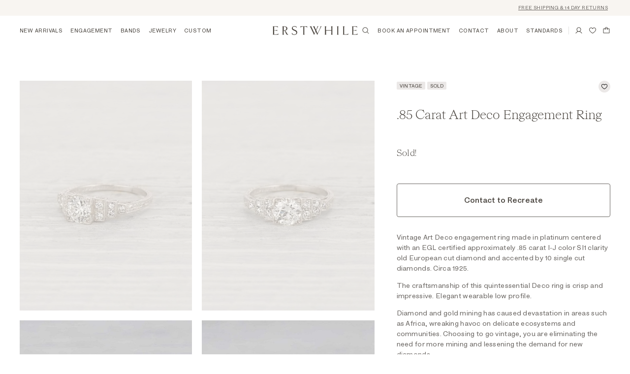

--- FILE ---
content_type: text/html; charset=utf-8
request_url: https://erstwhilejewelry.com/products/85-carat-art-deco-engagement-ring-1
body_size: 45334
content:
<!doctype html>
<html class="no-js" lang="en">
  <head>
<!-- Canonical url custom logic injected by StoreSEO - Start --><!-- Canonical url custom logic injected by StoreSEO - End -->

    <meta charset="utf-8">
    <meta http-equiv="X-UA-Compatible" content="IE=edge">
    <meta name="viewport" content="width=device-width,initial-scale=1">
    <meta name="theme-color" content="">
    <link rel="canonical" href="https://erstwhilejewelry.com/products/85-carat-art-deco-engagement-ring-1"><meta name="turbo-visit-control" content="reload"><link rel="apple-touch-icon" sizes="180x180" href="//erstwhilejewelry.com/cdn/shop/t/52/assets/apple-touch-icon.png?v=33568011528579210941697142839">
    <link rel="icon" type="image/png" sizes="32x32" href="//erstwhilejewelry.com/cdn/shop/t/52/assets/favicon-32x32.png?v=48169624586054236241694033476">
    <link rel="icon" type="image/png" sizes="16x16" href="//erstwhilejewelry.com/cdn/shop/t/52/assets/favicon-16x16.png?v=36665386663197953081694033561">
    <link rel="manifest" href="//erstwhilejewelry.com/cdn/shop/t/52/assets/site.webmanifest?v=28520019027173394721694031358">
    <meta name="msapplication-TileColor" content="#da532c">
    <meta name="theme-color" content="#ffffff"><title>
      .85 Carat Art Deco Engagement Ring
 &ndash; Erstwhile</title>

    
      <meta name="description" content="Vintage Art Deco engagement ring made in platinum centered with an EGL certified approximately .85 carat I-J color SI1 clarity old European cut diamond and accented by 10 single cut diamonds. Circa 1925. The craftsmanship of this quintessential Deco ring is crisp and impressive. Elegant wearable low profile. Diamond an">
    

    

<meta property="og:site_name" content="Erstwhile">
<meta property="og:url" content="https://erstwhilejewelry.com/products/85-carat-art-deco-engagement-ring-1">
<meta property="og:title" content=".85 Carat Art Deco Engagement Ring">
<meta property="og:type" content="product">
<meta property="og:description" content="Vintage Art Deco engagement ring made in platinum centered with an EGL certified approximately .85 carat I-J color SI1 clarity old European cut diamond and accented by 10 single cut diamonds. Circa 1925. The craftsmanship of this quintessential Deco ring is crisp and impressive. Elegant wearable low profile. Diamond an"><meta property="og:image" content="http://erstwhilejewelry.com/cdn/shop/files/85-carat-art-deco-engagement-ring-1085084807.jpg?v=1756272229">
  <meta property="og:image:secure_url" content="https://erstwhilejewelry.com/cdn/shop/files/85-carat-art-deco-engagement-ring-1085084807.jpg?v=1756272229">
  <meta property="og:image:width" content="1332">
  <meta property="og:image:height" content="1257"><meta property="og:price:amount" content="7,500.00">
  <meta property="og:price:currency" content="USD"><meta name="twitter:card" content="summary_large_image">
<meta name="twitter:title" content=".85 Carat Art Deco Engagement Ring">
<meta name="twitter:description" content="Vintage Art Deco engagement ring made in platinum centered with an EGL certified approximately .85 carat I-J color SI1 clarity old European cut diamond and accented by 10 single cut diamonds. Circa 1925. The craftsmanship of this quintessential Deco ring is crisp and impressive. Elegant wearable low profile. Diamond an">
<script>window.performance && window.performance.mark && window.performance.mark('shopify.content_for_header.start');</script><meta name="facebook-domain-verification" content="fmr5m2mrem43vv380d58vmd7vto7c5">
<meta id="shopify-digital-wallet" name="shopify-digital-wallet" content="/8035747/digital_wallets/dialog">
<meta name="shopify-checkout-api-token" content="413f27300d400538d4e0d19f696302c5">
<link rel="alternate" type="application/json+oembed" href="https://erstwhilejewelry.com/products/85-carat-art-deco-engagement-ring-1.oembed">
<script async="async" src="/checkouts/internal/preloads.js?locale=en-US"></script>
<link rel="preconnect" href="https://shop.app" crossorigin="anonymous">
<script async="async" src="https://shop.app/checkouts/internal/preloads.js?locale=en-US&shop_id=8035747" crossorigin="anonymous"></script>
<script id="apple-pay-shop-capabilities" type="application/json">{"shopId":8035747,"countryCode":"US","currencyCode":"USD","merchantCapabilities":["supports3DS"],"merchantId":"gid:\/\/shopify\/Shop\/8035747","merchantName":"Erstwhile","requiredBillingContactFields":["postalAddress","email","phone"],"requiredShippingContactFields":["postalAddress","email","phone"],"shippingType":"shipping","supportedNetworks":["visa","masterCard","amex","discover","elo","jcb"],"total":{"type":"pending","label":"Erstwhile","amount":"1.00"},"shopifyPaymentsEnabled":true,"supportsSubscriptions":true}</script>
<script id="shopify-features" type="application/json">{"accessToken":"413f27300d400538d4e0d19f696302c5","betas":["rich-media-storefront-analytics"],"domain":"erstwhilejewelry.com","predictiveSearch":true,"shopId":8035747,"locale":"en"}</script>
<script>var Shopify = Shopify || {};
Shopify.shop = "erstwhile-jewelry.myshopify.com";
Shopify.locale = "en";
Shopify.currency = {"active":"USD","rate":"1.0"};
Shopify.country = "US";
Shopify.theme = {"name":"erstwhilejewelry.com\/production","id":136857223398,"schema_name":"Erstwhile","schema_version":"1.0.0","theme_store_id":null,"role":"main"};
Shopify.theme.handle = "null";
Shopify.theme.style = {"id":null,"handle":null};
Shopify.cdnHost = "erstwhilejewelry.com/cdn";
Shopify.routes = Shopify.routes || {};
Shopify.routes.root = "/";</script>
<script type="module">!function(o){(o.Shopify=o.Shopify||{}).modules=!0}(window);</script>
<script>!function(o){function n(){var o=[];function n(){o.push(Array.prototype.slice.apply(arguments))}return n.q=o,n}var t=o.Shopify=o.Shopify||{};t.loadFeatures=n(),t.autoloadFeatures=n()}(window);</script>
<script>
  window.ShopifyPay = window.ShopifyPay || {};
  window.ShopifyPay.apiHost = "shop.app\/pay";
  window.ShopifyPay.redirectState = null;
</script>
<script id="shop-js-analytics" type="application/json">{"pageType":"product"}</script>
<script defer="defer" async type="module" src="//erstwhilejewelry.com/cdn/shopifycloud/shop-js/modules/v2/client.init-shop-cart-sync_BT-GjEfc.en.esm.js"></script>
<script defer="defer" async type="module" src="//erstwhilejewelry.com/cdn/shopifycloud/shop-js/modules/v2/chunk.common_D58fp_Oc.esm.js"></script>
<script defer="defer" async type="module" src="//erstwhilejewelry.com/cdn/shopifycloud/shop-js/modules/v2/chunk.modal_xMitdFEc.esm.js"></script>
<script type="module">
  await import("//erstwhilejewelry.com/cdn/shopifycloud/shop-js/modules/v2/client.init-shop-cart-sync_BT-GjEfc.en.esm.js");
await import("//erstwhilejewelry.com/cdn/shopifycloud/shop-js/modules/v2/chunk.common_D58fp_Oc.esm.js");
await import("//erstwhilejewelry.com/cdn/shopifycloud/shop-js/modules/v2/chunk.modal_xMitdFEc.esm.js");

  window.Shopify.SignInWithShop?.initShopCartSync?.({"fedCMEnabled":true,"windoidEnabled":true});

</script>
<script>
  window.Shopify = window.Shopify || {};
  if (!window.Shopify.featureAssets) window.Shopify.featureAssets = {};
  window.Shopify.featureAssets['shop-js'] = {"shop-cart-sync":["modules/v2/client.shop-cart-sync_DZOKe7Ll.en.esm.js","modules/v2/chunk.common_D58fp_Oc.esm.js","modules/v2/chunk.modal_xMitdFEc.esm.js"],"init-fed-cm":["modules/v2/client.init-fed-cm_B6oLuCjv.en.esm.js","modules/v2/chunk.common_D58fp_Oc.esm.js","modules/v2/chunk.modal_xMitdFEc.esm.js"],"shop-cash-offers":["modules/v2/client.shop-cash-offers_D2sdYoxE.en.esm.js","modules/v2/chunk.common_D58fp_Oc.esm.js","modules/v2/chunk.modal_xMitdFEc.esm.js"],"shop-login-button":["modules/v2/client.shop-login-button_QeVjl5Y3.en.esm.js","modules/v2/chunk.common_D58fp_Oc.esm.js","modules/v2/chunk.modal_xMitdFEc.esm.js"],"pay-button":["modules/v2/client.pay-button_DXTOsIq6.en.esm.js","modules/v2/chunk.common_D58fp_Oc.esm.js","modules/v2/chunk.modal_xMitdFEc.esm.js"],"shop-button":["modules/v2/client.shop-button_DQZHx9pm.en.esm.js","modules/v2/chunk.common_D58fp_Oc.esm.js","modules/v2/chunk.modal_xMitdFEc.esm.js"],"avatar":["modules/v2/client.avatar_BTnouDA3.en.esm.js"],"init-windoid":["modules/v2/client.init-windoid_CR1B-cfM.en.esm.js","modules/v2/chunk.common_D58fp_Oc.esm.js","modules/v2/chunk.modal_xMitdFEc.esm.js"],"init-shop-for-new-customer-accounts":["modules/v2/client.init-shop-for-new-customer-accounts_C_vY_xzh.en.esm.js","modules/v2/client.shop-login-button_QeVjl5Y3.en.esm.js","modules/v2/chunk.common_D58fp_Oc.esm.js","modules/v2/chunk.modal_xMitdFEc.esm.js"],"init-shop-email-lookup-coordinator":["modules/v2/client.init-shop-email-lookup-coordinator_BI7n9ZSv.en.esm.js","modules/v2/chunk.common_D58fp_Oc.esm.js","modules/v2/chunk.modal_xMitdFEc.esm.js"],"init-shop-cart-sync":["modules/v2/client.init-shop-cart-sync_BT-GjEfc.en.esm.js","modules/v2/chunk.common_D58fp_Oc.esm.js","modules/v2/chunk.modal_xMitdFEc.esm.js"],"shop-toast-manager":["modules/v2/client.shop-toast-manager_DiYdP3xc.en.esm.js","modules/v2/chunk.common_D58fp_Oc.esm.js","modules/v2/chunk.modal_xMitdFEc.esm.js"],"init-customer-accounts":["modules/v2/client.init-customer-accounts_D9ZNqS-Q.en.esm.js","modules/v2/client.shop-login-button_QeVjl5Y3.en.esm.js","modules/v2/chunk.common_D58fp_Oc.esm.js","modules/v2/chunk.modal_xMitdFEc.esm.js"],"init-customer-accounts-sign-up":["modules/v2/client.init-customer-accounts-sign-up_iGw4briv.en.esm.js","modules/v2/client.shop-login-button_QeVjl5Y3.en.esm.js","modules/v2/chunk.common_D58fp_Oc.esm.js","modules/v2/chunk.modal_xMitdFEc.esm.js"],"shop-follow-button":["modules/v2/client.shop-follow-button_CqMgW2wH.en.esm.js","modules/v2/chunk.common_D58fp_Oc.esm.js","modules/v2/chunk.modal_xMitdFEc.esm.js"],"checkout-modal":["modules/v2/client.checkout-modal_xHeaAweL.en.esm.js","modules/v2/chunk.common_D58fp_Oc.esm.js","modules/v2/chunk.modal_xMitdFEc.esm.js"],"shop-login":["modules/v2/client.shop-login_D91U-Q7h.en.esm.js","modules/v2/chunk.common_D58fp_Oc.esm.js","modules/v2/chunk.modal_xMitdFEc.esm.js"],"lead-capture":["modules/v2/client.lead-capture_BJmE1dJe.en.esm.js","modules/v2/chunk.common_D58fp_Oc.esm.js","modules/v2/chunk.modal_xMitdFEc.esm.js"],"payment-terms":["modules/v2/client.payment-terms_Ci9AEqFq.en.esm.js","modules/v2/chunk.common_D58fp_Oc.esm.js","modules/v2/chunk.modal_xMitdFEc.esm.js"]};
</script>
<script>(function() {
  var isLoaded = false;
  function asyncLoad() {
    if (isLoaded) return;
    isLoaded = true;
    var urls = ["https:\/\/cdn.shopify.com\/s\/files\/1\/0803\/5747\/t\/52\/assets\/affirmShopify.js?v=1694040318\u0026shop=erstwhile-jewelry.myshopify.com","https:\/\/cdn.shopify.com\/s\/files\/1\/0803\/5747\/t\/52\/assets\/affirmShopify.js?v=1694040421\u0026shop=erstwhile-jewelry.myshopify.com","https:\/\/cdn.shopify.com\/s\/files\/1\/0803\/5747\/t\/52\/assets\/affirmShopify.js?v=1728428584\u0026shop=erstwhile-jewelry.myshopify.com","https:\/\/schemaplusfiles.s3.amazonaws.com\/loader.min.js?shop=erstwhile-jewelry.myshopify.com","\/\/cdn.shopify.com\/proxy\/3c0f1cc1b0366dfd1839040ad0db93ec196a88eaf5a6c3e76d613a52c7b630ab\/cartinsights.herokuapp.com\/assets\/packs\/customer_id.js?shop=erstwhile-jewelry.myshopify.com\u0026sp-cache-control=cHVibGljLCBtYXgtYWdlPTkwMA"];
    for (var i = 0; i < urls.length; i++) {
      var s = document.createElement('script');
      s.type = 'text/javascript';
      s.async = true;
      s.src = urls[i];
      var x = document.getElementsByTagName('script')[0];
      x.parentNode.insertBefore(s, x);
    }
  };
  if(window.attachEvent) {
    window.attachEvent('onload', asyncLoad);
  } else {
    window.addEventListener('load', asyncLoad, false);
  }
})();</script>
<script id="__st">var __st={"a":8035747,"offset":-18000,"reqid":"af89b505-3f4e-4715-9391-40099443aadd-1769501346","pageurl":"erstwhilejewelry.com\/products\/85-carat-art-deco-engagement-ring-1","u":"4ffbeabf08ad","p":"product","rtyp":"product","rid":8593529165};</script>
<script>window.ShopifyPaypalV4VisibilityTracking = true;</script>
<script id="captcha-bootstrap">!function(){'use strict';const t='contact',e='account',n='new_comment',o=[[t,t],['blogs',n],['comments',n],[t,'customer']],c=[[e,'customer_login'],[e,'guest_login'],[e,'recover_customer_password'],[e,'create_customer']],r=t=>t.map((([t,e])=>`form[action*='/${t}']:not([data-nocaptcha='true']) input[name='form_type'][value='${e}']`)).join(','),a=t=>()=>t?[...document.querySelectorAll(t)].map((t=>t.form)):[];function s(){const t=[...o],e=r(t);return a(e)}const i='password',u='form_key',d=['recaptcha-v3-token','g-recaptcha-response','h-captcha-response',i],f=()=>{try{return window.sessionStorage}catch{return}},m='__shopify_v',_=t=>t.elements[u];function p(t,e,n=!1){try{const o=window.sessionStorage,c=JSON.parse(o.getItem(e)),{data:r}=function(t){const{data:e,action:n}=t;return t[m]||n?{data:e,action:n}:{data:t,action:n}}(c);for(const[e,n]of Object.entries(r))t.elements[e]&&(t.elements[e].value=n);n&&o.removeItem(e)}catch(o){console.error('form repopulation failed',{error:o})}}const l='form_type',E='cptcha';function T(t){t.dataset[E]=!0}const w=window,h=w.document,L='Shopify',v='ce_forms',y='captcha';let A=!1;((t,e)=>{const n=(g='f06e6c50-85a8-45c8-87d0-21a2b65856fe',I='https://cdn.shopify.com/shopifycloud/storefront-forms-hcaptcha/ce_storefront_forms_captcha_hcaptcha.v1.5.2.iife.js',D={infoText:'Protected by hCaptcha',privacyText:'Privacy',termsText:'Terms'},(t,e,n)=>{const o=w[L][v],c=o.bindForm;if(c)return c(t,g,e,D).then(n);var r;o.q.push([[t,g,e,D],n]),r=I,A||(h.body.append(Object.assign(h.createElement('script'),{id:'captcha-provider',async:!0,src:r})),A=!0)});var g,I,D;w[L]=w[L]||{},w[L][v]=w[L][v]||{},w[L][v].q=[],w[L][y]=w[L][y]||{},w[L][y].protect=function(t,e){n(t,void 0,e),T(t)},Object.freeze(w[L][y]),function(t,e,n,w,h,L){const[v,y,A,g]=function(t,e,n){const i=e?o:[],u=t?c:[],d=[...i,...u],f=r(d),m=r(i),_=r(d.filter((([t,e])=>n.includes(e))));return[a(f),a(m),a(_),s()]}(w,h,L),I=t=>{const e=t.target;return e instanceof HTMLFormElement?e:e&&e.form},D=t=>v().includes(t);t.addEventListener('submit',(t=>{const e=I(t);if(!e)return;const n=D(e)&&!e.dataset.hcaptchaBound&&!e.dataset.recaptchaBound,o=_(e),c=g().includes(e)&&(!o||!o.value);(n||c)&&t.preventDefault(),c&&!n&&(function(t){try{if(!f())return;!function(t){const e=f();if(!e)return;const n=_(t);if(!n)return;const o=n.value;o&&e.removeItem(o)}(t);const e=Array.from(Array(32),(()=>Math.random().toString(36)[2])).join('');!function(t,e){_(t)||t.append(Object.assign(document.createElement('input'),{type:'hidden',name:u})),t.elements[u].value=e}(t,e),function(t,e){const n=f();if(!n)return;const o=[...t.querySelectorAll(`input[type='${i}']`)].map((({name:t})=>t)),c=[...d,...o],r={};for(const[a,s]of new FormData(t).entries())c.includes(a)||(r[a]=s);n.setItem(e,JSON.stringify({[m]:1,action:t.action,data:r}))}(t,e)}catch(e){console.error('failed to persist form',e)}}(e),e.submit())}));const S=(t,e)=>{t&&!t.dataset[E]&&(n(t,e.some((e=>e===t))),T(t))};for(const o of['focusin','change'])t.addEventListener(o,(t=>{const e=I(t);D(e)&&S(e,y())}));const B=e.get('form_key'),M=e.get(l),P=B&&M;t.addEventListener('DOMContentLoaded',(()=>{const t=y();if(P)for(const e of t)e.elements[l].value===M&&p(e,B);[...new Set([...A(),...v().filter((t=>'true'===t.dataset.shopifyCaptcha))])].forEach((e=>S(e,t)))}))}(h,new URLSearchParams(w.location.search),n,t,e,['guest_login'])})(!0,!0)}();</script>
<script integrity="sha256-4kQ18oKyAcykRKYeNunJcIwy7WH5gtpwJnB7kiuLZ1E=" data-source-attribution="shopify.loadfeatures" defer="defer" src="//erstwhilejewelry.com/cdn/shopifycloud/storefront/assets/storefront/load_feature-a0a9edcb.js" crossorigin="anonymous"></script>
<script crossorigin="anonymous" defer="defer" src="//erstwhilejewelry.com/cdn/shopifycloud/storefront/assets/shopify_pay/storefront-65b4c6d7.js?v=20250812"></script>
<script data-source-attribution="shopify.dynamic_checkout.dynamic.init">var Shopify=Shopify||{};Shopify.PaymentButton=Shopify.PaymentButton||{isStorefrontPortableWallets:!0,init:function(){window.Shopify.PaymentButton.init=function(){};var t=document.createElement("script");t.src="https://erstwhilejewelry.com/cdn/shopifycloud/portable-wallets/latest/portable-wallets.en.js",t.type="module",document.head.appendChild(t)}};
</script>
<script data-source-attribution="shopify.dynamic_checkout.buyer_consent">
  function portableWalletsHideBuyerConsent(e){var t=document.getElementById("shopify-buyer-consent"),n=document.getElementById("shopify-subscription-policy-button");t&&n&&(t.classList.add("hidden"),t.setAttribute("aria-hidden","true"),n.removeEventListener("click",e))}function portableWalletsShowBuyerConsent(e){var t=document.getElementById("shopify-buyer-consent"),n=document.getElementById("shopify-subscription-policy-button");t&&n&&(t.classList.remove("hidden"),t.removeAttribute("aria-hidden"),n.addEventListener("click",e))}window.Shopify?.PaymentButton&&(window.Shopify.PaymentButton.hideBuyerConsent=portableWalletsHideBuyerConsent,window.Shopify.PaymentButton.showBuyerConsent=portableWalletsShowBuyerConsent);
</script>
<script data-source-attribution="shopify.dynamic_checkout.cart.bootstrap">document.addEventListener("DOMContentLoaded",(function(){function t(){return document.querySelector("shopify-accelerated-checkout-cart, shopify-accelerated-checkout")}if(t())Shopify.PaymentButton.init();else{new MutationObserver((function(e,n){t()&&(Shopify.PaymentButton.init(),n.disconnect())})).observe(document.body,{childList:!0,subtree:!0})}}));
</script>
<link id="shopify-accelerated-checkout-styles" rel="stylesheet" media="screen" href="https://erstwhilejewelry.com/cdn/shopifycloud/portable-wallets/latest/accelerated-checkout-backwards-compat.css" crossorigin="anonymous">
<style id="shopify-accelerated-checkout-cart">
        #shopify-buyer-consent {
  margin-top: 1em;
  display: inline-block;
  width: 100%;
}

#shopify-buyer-consent.hidden {
  display: none;
}

#shopify-subscription-policy-button {
  background: none;
  border: none;
  padding: 0;
  text-decoration: underline;
  font-size: inherit;
  cursor: pointer;
}

#shopify-subscription-policy-button::before {
  box-shadow: none;
}

      </style>

<script>window.performance && window.performance.mark && window.performance.mark('shopify.content_for_header.end');</script><script src="//erstwhilejewelry.com/cdn/shopifycloud/storefront/assets/themes_support/shopify_common-5f594365.js" type="text/javascript"></script>
    <script src="//erstwhilejewelry.com/cdn/shopifycloud/storefront/assets/themes_support/option_selection-b017cd28.js" type="text/javascript"></script>
    <link href="//erstwhilejewelry.com/cdn/shop/t/52/assets/app.js?v=11441928345896390921761039406" as="script" rel="preload">    
    <link href="//erstwhilejewelry.com/cdn/shop/t/52/assets/app.css?v=134821816098703817251760477201" rel="stylesheet" type="text/css" media="all" />    
    <script src="//erstwhilejewelry.com/cdn/shop/t/52/assets/app.js?v=11441928345896390921761039406" defer></script>    

    <script async type="text/javascript" src="https://static.klaviyo.com/onsite/js/klaviyo.js?company_id=WUuFVX"></script>

    <script>
      document.documentElement.className = document.documentElement.className.replace('no-js', 'js');
      
      if ( Shopify.designMode ) {
        document.documentElement.classList.add('shopify-design-mode');
      }
    </script>
  
    <!-- Noindex, nofollow tag inserted by StoreSEO - Start --><!-- Noindex, nofollow tag inserted by StoreSEO - End -->

    <!-- Custom social media preview logic inserted by StoreSEO - Start --><!-- Custom social media preview logic inserted by StoreSEO - End -->

  <!-- Google tag (gtag.js) for Google Ads: 366-058-4997 -->
<script async src="https://www.googletagmanager.com/gtag/js?id=AW-3660584997"></script>
<script>
  window.dataLayer = window.dataLayer || [];
  function gtag(){dataLayer.push(arguments);}
  gtag('js', new Date());
  gtag('config', 'AW-3660584997');
</script>
<!-- Google Tag Manager -->
<script>
(function(w,d,s,l,i){w[l]=w[l]||[];w[l].push({'gtm.start':
new Date().getTime(),event:'gtm.js'});var f=d.getElementsByTagName(s)[0],
j=d.createElement(s),dl=l!='dataLayer'?'&l='+l:'';j.async=true;j.src=
'https://www.googletagmanager.com/gtm.js?id=GTM-THNJ6D96'+dl;f.parentNode.insertBefore(j,f);
})(window,document,'script','dataLayer','GTM-THNJ6D96');
</script>
<!-- End Google Tag Manager -->

<!-- BEGIN app block: shopify://apps/klaviyo-email-marketing-sms/blocks/klaviyo-onsite-embed/2632fe16-c075-4321-a88b-50b567f42507 -->












  <script async src="https://static.klaviyo.com/onsite/js/WUuFVX/klaviyo.js?company_id=WUuFVX"></script>
  <script>!function(){if(!window.klaviyo){window._klOnsite=window._klOnsite||[];try{window.klaviyo=new Proxy({},{get:function(n,i){return"push"===i?function(){var n;(n=window._klOnsite).push.apply(n,arguments)}:function(){for(var n=arguments.length,o=new Array(n),w=0;w<n;w++)o[w]=arguments[w];var t="function"==typeof o[o.length-1]?o.pop():void 0,e=new Promise((function(n){window._klOnsite.push([i].concat(o,[function(i){t&&t(i),n(i)}]))}));return e}}})}catch(n){window.klaviyo=window.klaviyo||[],window.klaviyo.push=function(){var n;(n=window._klOnsite).push.apply(n,arguments)}}}}();</script>

  
    <script id="viewed_product">
      if (item == null) {
        var _learnq = _learnq || [];

        var MetafieldReviews = null
        var MetafieldYotpoRating = null
        var MetafieldYotpoCount = null
        var MetafieldLooxRating = null
        var MetafieldLooxCount = null
        var okendoProduct = null
        var okendoProductReviewCount = null
        var okendoProductReviewAverageValue = null
        try {
          // The following fields are used for Customer Hub recently viewed in order to add reviews.
          // This information is not part of __kla_viewed. Instead, it is part of __kla_viewed_reviewed_items
          MetafieldReviews = {};
          MetafieldYotpoRating = null
          MetafieldYotpoCount = null
          MetafieldLooxRating = null
          MetafieldLooxCount = null

          okendoProduct = null
          // If the okendo metafield is not legacy, it will error, which then requires the new json formatted data
          if (okendoProduct && 'error' in okendoProduct) {
            okendoProduct = null
          }
          okendoProductReviewCount = okendoProduct ? okendoProduct.reviewCount : null
          okendoProductReviewAverageValue = okendoProduct ? okendoProduct.reviewAverageValue : null
        } catch (error) {
          console.error('Error in Klaviyo onsite reviews tracking:', error);
        }

        var item = {
          Name: ".85 Carat Art Deco Engagement Ring",
          ProductID: 8593529165,
          Categories: [],
          ImageURL: "https://erstwhilejewelry.com/cdn/shop/files/85-carat-art-deco-engagement-ring-1085084807_grande.jpg?v=1756272229",
          URL: "https://erstwhilejewelry.com/products/85-carat-art-deco-engagement-ring-1",
          Brand: "Vintage",
          Price: "$7,500.00",
          Value: "7,500.00",
          CompareAtPrice: "$0.00"
        };
        _learnq.push(['track', 'Viewed Product', item]);
        _learnq.push(['trackViewedItem', {
          Title: item.Name,
          ItemId: item.ProductID,
          Categories: item.Categories,
          ImageUrl: item.ImageURL,
          Url: item.URL,
          Metadata: {
            Brand: item.Brand,
            Price: item.Price,
            Value: item.Value,
            CompareAtPrice: item.CompareAtPrice
          },
          metafields:{
            reviews: MetafieldReviews,
            yotpo:{
              rating: MetafieldYotpoRating,
              count: MetafieldYotpoCount,
            },
            loox:{
              rating: MetafieldLooxRating,
              count: MetafieldLooxCount,
            },
            okendo: {
              rating: okendoProductReviewAverageValue,
              count: okendoProductReviewCount,
            }
          }
        }]);
      }
    </script>
  




  <script>
    window.klaviyoReviewsProductDesignMode = false
  </script>







<!-- END app block --><!-- BEGIN app block: shopify://apps/okendo/blocks/theme-settings/bb689e69-ea70-4661-8fb7-ad24a2e23c29 --><!-- BEGIN app snippet: header-metafields -->










    <style data-oke-reviews-version="0.81.8" type="text/css" data-href="https://d3hw6dc1ow8pp2.cloudfront.net/reviews-widget-plus/css/okendo-reviews-styles.9d163ae1.css"></style><style data-oke-reviews-version="0.81.8" type="text/css" data-href="https://d3hw6dc1ow8pp2.cloudfront.net/reviews-widget-plus/css/modules/okendo-star-rating.4cb378a8.css"></style><style data-oke-reviews-version="0.81.8" type="text/css" data-href="https://d3hw6dc1ow8pp2.cloudfront.net/reviews-widget-plus/css/modules/okendo-reviews-summary.a0c9d7d6.css"></style><style type="text/css">.okeReviews[data-oke-container],div.okeReviews{font-size:14px;font-size:var(--oke-text-regular);font-weight:400;font-family:var(--oke-text-fontFamily);line-height:1.6}.okeReviews[data-oke-container] *,.okeReviews[data-oke-container] :after,.okeReviews[data-oke-container] :before,div.okeReviews *,div.okeReviews :after,div.okeReviews :before{box-sizing:border-box}.okeReviews[data-oke-container] h1,.okeReviews[data-oke-container] h2,.okeReviews[data-oke-container] h3,.okeReviews[data-oke-container] h4,.okeReviews[data-oke-container] h5,.okeReviews[data-oke-container] h6,div.okeReviews h1,div.okeReviews h2,div.okeReviews h3,div.okeReviews h4,div.okeReviews h5,div.okeReviews h6{font-size:1em;font-weight:400;line-height:1.4;margin:0}.okeReviews[data-oke-container] ul,div.okeReviews ul{padding:0;margin:0}.okeReviews[data-oke-container] li,div.okeReviews li{list-style-type:none;padding:0}.okeReviews[data-oke-container] p,div.okeReviews p{line-height:1.8;margin:0 0 4px}.okeReviews[data-oke-container] p:last-child,div.okeReviews p:last-child{margin-bottom:0}.okeReviews[data-oke-container] a,div.okeReviews a{text-decoration:none;color:inherit}.okeReviews[data-oke-container] button,div.okeReviews button{border-radius:0;border:0;box-shadow:none;margin:0;width:auto;min-width:auto;padding:0;background-color:transparent;min-height:auto}.okeReviews[data-oke-container] button,.okeReviews[data-oke-container] input,.okeReviews[data-oke-container] select,.okeReviews[data-oke-container] textarea,div.okeReviews button,div.okeReviews input,div.okeReviews select,div.okeReviews textarea{font-family:inherit;font-size:1em}.okeReviews[data-oke-container] label,.okeReviews[data-oke-container] select,div.okeReviews label,div.okeReviews select{display:inline}.okeReviews[data-oke-container] select,div.okeReviews select{width:auto}.okeReviews[data-oke-container] article,.okeReviews[data-oke-container] aside,div.okeReviews article,div.okeReviews aside{margin:0}.okeReviews[data-oke-container] table,div.okeReviews table{background:transparent;border:0;border-collapse:collapse;border-spacing:0;font-family:inherit;font-size:1em;table-layout:auto}.okeReviews[data-oke-container] table td,.okeReviews[data-oke-container] table th,.okeReviews[data-oke-container] table tr,div.okeReviews table td,div.okeReviews table th,div.okeReviews table tr{border:0;font-family:inherit;font-size:1em}.okeReviews[data-oke-container] table td,.okeReviews[data-oke-container] table th,div.okeReviews table td,div.okeReviews table th{background:transparent;font-weight:400;letter-spacing:normal;padding:0;text-align:left;text-transform:none;vertical-align:middle}.okeReviews[data-oke-container] table tr:hover td,.okeReviews[data-oke-container] table tr:hover th,div.okeReviews table tr:hover td,div.okeReviews table tr:hover th{background:transparent}.okeReviews[data-oke-container] fieldset,div.okeReviews fieldset{border:0;padding:0;margin:0;min-width:0}.okeReviews[data-oke-container] img,.okeReviews[data-oke-container] svg,div.okeReviews img,div.okeReviews svg{max-width:none}.okeReviews[data-oke-container] div:empty,div.okeReviews div:empty{display:block}.okeReviews[data-oke-container] .oke-icon:before,div.okeReviews .oke-icon:before{font-family:oke-widget-icons!important;font-style:normal;font-weight:400;font-variant:normal;text-transform:none;line-height:1;-webkit-font-smoothing:antialiased;-moz-osx-font-smoothing:grayscale;color:inherit}.okeReviews[data-oke-container] .oke-icon--select-arrow:before,div.okeReviews .oke-icon--select-arrow:before{content:""}.okeReviews[data-oke-container] .oke-icon--loading:before,div.okeReviews .oke-icon--loading:before{content:""}.okeReviews[data-oke-container] .oke-icon--pencil:before,div.okeReviews .oke-icon--pencil:before{content:""}.okeReviews[data-oke-container] .oke-icon--filter:before,div.okeReviews .oke-icon--filter:before{content:""}.okeReviews[data-oke-container] .oke-icon--play:before,div.okeReviews .oke-icon--play:before{content:""}.okeReviews[data-oke-container] .oke-icon--tick-circle:before,div.okeReviews .oke-icon--tick-circle:before{content:""}.okeReviews[data-oke-container] .oke-icon--chevron-left:before,div.okeReviews .oke-icon--chevron-left:before{content:""}.okeReviews[data-oke-container] .oke-icon--chevron-right:before,div.okeReviews .oke-icon--chevron-right:before{content:""}.okeReviews[data-oke-container] .oke-icon--thumbs-down:before,div.okeReviews .oke-icon--thumbs-down:before{content:""}.okeReviews[data-oke-container] .oke-icon--thumbs-up:before,div.okeReviews .oke-icon--thumbs-up:before{content:""}.okeReviews[data-oke-container] .oke-icon--close:before,div.okeReviews .oke-icon--close:before{content:""}.okeReviews[data-oke-container] .oke-icon--chevron-up:before,div.okeReviews .oke-icon--chevron-up:before{content:""}.okeReviews[data-oke-container] .oke-icon--chevron-down:before,div.okeReviews .oke-icon--chevron-down:before{content:""}.okeReviews[data-oke-container] .oke-icon--star:before,div.okeReviews .oke-icon--star:before{content:""}.okeReviews[data-oke-container] .oke-icon--magnifying-glass:before,div.okeReviews .oke-icon--magnifying-glass:before{content:""}@font-face{font-family:oke-widget-icons;src:url(https://d3hw6dc1ow8pp2.cloudfront.net/reviews-widget-plus/fonts/oke-widget-icons.ttf) format("truetype"),url(https://d3hw6dc1ow8pp2.cloudfront.net/reviews-widget-plus/fonts/oke-widget-icons.woff) format("woff"),url(https://d3hw6dc1ow8pp2.cloudfront.net/reviews-widget-plus/img/oke-widget-icons.bc0d6b0a.svg) format("svg");font-weight:400;font-style:normal;font-display:block}.okeReviews[data-oke-container] .oke-button,div.okeReviews .oke-button{display:inline-block;border-style:solid;border-color:var(--oke-button-borderColor);border-width:var(--oke-button-borderWidth);background-color:var(--oke-button-backgroundColor);line-height:1;padding:12px 24px;margin:0;border-radius:var(--oke-button-borderRadius);color:var(--oke-button-textColor);text-align:center;position:relative;font-weight:var(--oke-button-fontWeight);font-size:var(--oke-button-fontSize);font-family:var(--oke-button-fontFamily);outline:0}.okeReviews[data-oke-container] .oke-button-text,.okeReviews[data-oke-container] .oke-button .oke-icon,div.okeReviews .oke-button-text,div.okeReviews .oke-button .oke-icon{line-height:1}.okeReviews[data-oke-container] .oke-button.oke-is-loading,div.okeReviews .oke-button.oke-is-loading{position:relative}.okeReviews[data-oke-container] .oke-button.oke-is-loading:before,div.okeReviews .oke-button.oke-is-loading:before{font-family:oke-widget-icons!important;font-style:normal;font-weight:400;font-variant:normal;text-transform:none;line-height:1;-webkit-font-smoothing:antialiased;-moz-osx-font-smoothing:grayscale;content:"";color:undefined;font-size:12px;display:inline-block;animation:oke-spin 1s linear infinite;position:absolute;width:12px;height:12px;top:0;left:0;bottom:0;right:0;margin:auto}.okeReviews[data-oke-container] .oke-button.oke-is-loading>*,div.okeReviews .oke-button.oke-is-loading>*{opacity:0}.okeReviews[data-oke-container] .oke-button.oke-is-active,div.okeReviews .oke-button.oke-is-active{background-color:var(--oke-button-backgroundColorActive);color:var(--oke-button-textColorActive);border-color:var(--oke-button-borderColorActive)}.okeReviews[data-oke-container] .oke-button:not(.oke-is-loading),div.okeReviews .oke-button:not(.oke-is-loading){cursor:pointer}.okeReviews[data-oke-container] .oke-button:not(.oke-is-loading):not(.oke-is-active):hover,div.okeReviews .oke-button:not(.oke-is-loading):not(.oke-is-active):hover{background-color:var(--oke-button-backgroundColorHover);color:var(--oke-button-textColorHover);border-color:var(--oke-button-borderColorHover);box-shadow:0 0 0 2px var(--oke-button-backgroundColorHover)}.okeReviews[data-oke-container] .oke-button:not(.oke-is-loading):not(.oke-is-active):active,.okeReviews[data-oke-container] .oke-button:not(.oke-is-loading):not(.oke-is-active):hover:active,div.okeReviews .oke-button:not(.oke-is-loading):not(.oke-is-active):active,div.okeReviews .oke-button:not(.oke-is-loading):not(.oke-is-active):hover:active{background-color:var(--oke-button-backgroundColorActive);color:var(--oke-button-textColorActive);border-color:var(--oke-button-borderColorActive)}.okeReviews[data-oke-container] .oke-title,div.okeReviews .oke-title{font-weight:var(--oke-title-fontWeight);font-size:var(--oke-title-fontSize);font-family:var(--oke-title-fontFamily)}.okeReviews[data-oke-container] .oke-bodyText,div.okeReviews .oke-bodyText{font-weight:var(--oke-bodyText-fontWeight);font-size:var(--oke-bodyText-fontSize);font-family:var(--oke-bodyText-fontFamily)}.okeReviews[data-oke-container] .oke-linkButton,div.okeReviews .oke-linkButton{cursor:pointer;font-weight:700;pointer-events:auto;text-decoration:underline}.okeReviews[data-oke-container] .oke-linkButton:hover,div.okeReviews .oke-linkButton:hover{text-decoration:none}.okeReviews[data-oke-container] .oke-readMore,div.okeReviews .oke-readMore{cursor:pointer;color:inherit;text-decoration:underline}.okeReviews[data-oke-container] .oke-select,div.okeReviews .oke-select{cursor:pointer;background-repeat:no-repeat;background-position-x:100%;background-position-y:50%;border:none;padding:0 24px 0 12px;-moz-appearance:none;appearance:none;color:inherit;-webkit-appearance:none;background-color:transparent;background-image:url("data:image/svg+xml;charset=utf-8,%3Csvg fill='currentColor' xmlns='http://www.w3.org/2000/svg' viewBox='0 0 24 24'%3E%3Cpath d='M7 10l5 5 5-5z'/%3E%3Cpath d='M0 0h24v24H0z' fill='none'/%3E%3C/svg%3E");outline-offset:4px}.okeReviews[data-oke-container] .oke-select:disabled,div.okeReviews .oke-select:disabled{background-color:transparent;background-image:url("data:image/svg+xml;charset=utf-8,%3Csvg fill='%239a9db1' xmlns='http://www.w3.org/2000/svg' viewBox='0 0 24 24'%3E%3Cpath d='M7 10l5 5 5-5z'/%3E%3Cpath d='M0 0h24v24H0z' fill='none'/%3E%3C/svg%3E")}.okeReviews[data-oke-container] .oke-loader,div.okeReviews .oke-loader{position:relative}.okeReviews[data-oke-container] .oke-loader:before,div.okeReviews .oke-loader:before{font-family:oke-widget-icons!important;font-style:normal;font-weight:400;font-variant:normal;text-transform:none;line-height:1;-webkit-font-smoothing:antialiased;-moz-osx-font-smoothing:grayscale;content:"";color:var(--oke-text-secondaryColor);font-size:12px;display:inline-block;animation:oke-spin 1s linear infinite;position:absolute;width:12px;height:12px;top:0;left:0;bottom:0;right:0;margin:auto}.okeReviews[data-oke-container] .oke-a11yText,div.okeReviews .oke-a11yText{border:0;clip:rect(0 0 0 0);height:1px;margin:-1px;overflow:hidden;padding:0;position:absolute;width:1px}.okeReviews[data-oke-container] .oke-hidden,div.okeReviews .oke-hidden{display:none}.okeReviews[data-oke-container] .oke-modal,div.okeReviews .oke-modal{bottom:0;left:0;overflow:auto;position:fixed;right:0;top:0;z-index:2147483647;max-height:100%;background-color:rgba(0,0,0,.5);padding:40px 0 32px}@media only screen and (min-width:1024px){.okeReviews[data-oke-container] .oke-modal,div.okeReviews .oke-modal{display:flex;align-items:center;padding:48px 0}}.okeReviews[data-oke-container] .oke-modal ::-moz-selection,div.okeReviews .oke-modal ::-moz-selection{background-color:rgba(39,45,69,.2)}.okeReviews[data-oke-container] .oke-modal ::selection,div.okeReviews .oke-modal ::selection{background-color:rgba(39,45,69,.2)}.okeReviews[data-oke-container] .oke-modal,.okeReviews[data-oke-container] .oke-modal p,div.okeReviews .oke-modal,div.okeReviews .oke-modal p{color:#272d45}.okeReviews[data-oke-container] .oke-modal-content,div.okeReviews .oke-modal-content{background-color:#fff;margin:auto;position:relative;will-change:transform,opacity;width:calc(100% - 64px)}@media only screen and (min-width:1024px){.okeReviews[data-oke-container] .oke-modal-content,div.okeReviews .oke-modal-content{max-width:1000px}}.okeReviews[data-oke-container] .oke-modal-close,div.okeReviews .oke-modal-close{cursor:pointer;position:absolute;width:32px;height:32px;top:-32px;padding:4px;right:-4px;line-height:1}.okeReviews[data-oke-container] .oke-modal-close:before,div.okeReviews .oke-modal-close:before{font-family:oke-widget-icons!important;font-style:normal;font-weight:400;font-variant:normal;text-transform:none;line-height:1;-webkit-font-smoothing:antialiased;-moz-osx-font-smoothing:grayscale;content:"";color:#fff;font-size:24px;display:inline-block;width:24px;height:24px}.okeReviews[data-oke-container] .oke-modal-overlay,div.okeReviews .oke-modal-overlay{background-color:rgba(43,46,56,.9)}@media only screen and (min-width:1024px){.okeReviews[data-oke-container] .oke-modal--large .oke-modal-content,div.okeReviews .oke-modal--large .oke-modal-content{max-width:1200px}}.okeReviews[data-oke-container] .oke-modal .oke-helpful,.okeReviews[data-oke-container] .oke-modal .oke-helpful-vote-button,.okeReviews[data-oke-container] .oke-modal .oke-reviewContent-date,div.okeReviews .oke-modal .oke-helpful,div.okeReviews .oke-modal .oke-helpful-vote-button,div.okeReviews .oke-modal .oke-reviewContent-date{color:#676986}.oke-modal .okeReviews[data-oke-container].oke-w,.oke-modal div.okeReviews.oke-w{color:#272d45}.okeReviews[data-oke-container] .oke-tag,div.okeReviews .oke-tag{align-items:center;color:#272d45;display:flex;font-size:var(--oke-text-small);font-weight:600;text-align:left;position:relative;z-index:2;background-color:#f4f4f6;padding:4px 6px;border:none;border-radius:4px;gap:6px;line-height:1}.okeReviews[data-oke-container] .oke-tag svg,div.okeReviews .oke-tag svg{fill:currentColor;height:1rem}.okeReviews[data-oke-container] .hooper,div.okeReviews .hooper{height:auto}.okeReviews--left{text-align:left}.okeReviews--right{text-align:right}.okeReviews--center{text-align:center}.okeReviews :not([tabindex="-1"]):focus-visible{outline:5px auto highlight;outline:5px auto -webkit-focus-ring-color}.is-oke-modalOpen{overflow:hidden!important}img.oke-is-error{background-color:var(--oke-shadingColor);background-size:cover;background-position:50% 50%;box-shadow:inset 0 0 0 1px var(--oke-border-color)}@keyframes oke-spin{0%{transform:rotate(0deg)}to{transform:rotate(1turn)}}@keyframes oke-fade-in{0%{opacity:0}to{opacity:1}}
.oke-stars{line-height:1;position:relative;display:inline-block}.oke-stars-background svg{overflow:visible}.oke-stars-foreground{overflow:hidden;position:absolute;top:0;left:0}.oke-sr{display:inline-block;padding-top:var(--oke-starRating-spaceAbove);padding-bottom:var(--oke-starRating-spaceBelow)}.oke-sr .oke-is-clickable{cursor:pointer}.oke-sr--hidden{display:none}.oke-sr-count,.oke-sr-rating,.oke-sr-stars{display:inline-block;vertical-align:middle}.oke-sr-stars{line-height:1;margin-right:8px}.oke-sr-rating{display:none}.oke-sr-count--brackets:before{content:"("}.oke-sr-count--brackets:after{content:")"}
.oke-rs{display:block}.oke-rs .oke-reviewsSummary.oke-is-preRender .oke-reviewsSummary-summary{-webkit-mask:linear-gradient(180deg,#000 0,#000 40%,transparent 95%,transparent 0) 100% 50%/100% 100% repeat-x;mask:linear-gradient(180deg,#000 0,#000 40%,transparent 95%,transparent 0) 100% 50%/100% 100% repeat-x;max-height:150px}.okeReviews[data-oke-container] .oke-reviewsSummary .oke-tooltip,div.okeReviews .oke-reviewsSummary .oke-tooltip{display:inline-block;font-weight:400}.okeReviews[data-oke-container] .oke-reviewsSummary .oke-tooltip-trigger,div.okeReviews .oke-reviewsSummary .oke-tooltip-trigger{height:15px;width:15px;overflow:hidden;transform:translateY(-10%)}.okeReviews[data-oke-container] .oke-reviewsSummary-heading,div.okeReviews .oke-reviewsSummary-heading{align-items:center;-moz-column-gap:4px;column-gap:4px;display:inline-flex;font-weight:700;margin-bottom:8px}.okeReviews[data-oke-container] .oke-reviewsSummary-heading-skeleton,div.okeReviews .oke-reviewsSummary-heading-skeleton{height:calc(var(--oke-button-fontSize) + 4px);width:150px}.okeReviews[data-oke-container] .oke-reviewsSummary-icon,div.okeReviews .oke-reviewsSummary-icon{fill:currentColor;font-size:14px}.okeReviews[data-oke-container] .oke-reviewsSummary-icon svg,div.okeReviews .oke-reviewsSummary-icon svg{vertical-align:baseline}.okeReviews[data-oke-container] .oke-reviewsSummary-summary.oke-is-truncated,div.okeReviews .oke-reviewsSummary-summary.oke-is-truncated{display:-webkit-box;-webkit-box-orient:vertical;overflow:hidden;text-overflow:ellipsis}</style>

    <script type="application/json" id="oke-reviews-settings">{"subscriberId":"adfb3613-13f7-4355-867f-0fafb5d803e4","analyticsSettings":{"isWidgetOnScreenTrackingEnabled":false,"provider":"gtag"},"localeAndVariant":{"code":"en"},"widgetSettings":{"global":{"dateSettings":{"format":{"type":"relative"}},"stars":{"backgroundColor":"#E5E5E5","foregroundColor":"#655C50","interspace":2,"shape":{"type":"default"},"showBorder":false},"reviewTranslationsMode":"off","showIncentiveIndicator":false,"searchEnginePaginationEnabled":true,"font":{"fontType":"inherit-from-page"}},"homepageCarousel":{"slidesPerPage":{"large":3,"medium":2},"totalSlides":12,"scrollBehaviour":"slide","style":{"showDates":true,"border":{"color":"#E5E5EB","width":{"value":1,"unit":"px"}},"bodyFont":{"hasCustomFontSettings":false},"headingFont":{"hasCustomFontSettings":false},"arrows":{"color":"#48443F","size":{"value":24,"unit":"px"},"enabled":true},"avatar":{"backgroundColor":"#E5E5EB","placeholderTextColor":"#2C3E50","size":{"value":48,"unit":"px"},"enabled":false},"media":{"size":{"value":150,"unit":"px"},"imageGap":{"value":4,"unit":"px"},"enabled":true},"stars":{"height":{"value":18,"unit":"px"}},"productImageSize":{"value":60,"unit":"px"},"layout":{"name":"minimal-centered","reviewDetailsPosition":"below","showProductName":true,"showAttributeBars":false,"showProductDetails":"only-when-grouped"},"highlightColor":"#655C50","spaceAbove":{"value":20,"unit":"px"},"text":{"primaryColor":"#48443F","fontSizeRegular":{"value":14,"unit":"px"},"fontSizeSmall":{"value":12,"unit":"px"},"secondaryColor":"#48443F"},"spaceBelow":{"value":20,"unit":"px"}},"defaultSort":"rating desc","autoPlay":false,"truncation":{"bodyMaxLines":5,"truncateAll":true,"enabled":true}},"mediaCarousel":{"minimumImages":1,"linkText":"Read More","autoPlay":false,"slideSize":"medium","arrowPosition":"outside"},"mediaGrid":{"gridStyleDesktop":{"layout":"default-desktop"},"gridStyleMobile":{"layout":"default-mobile"},"showMoreArrow":{"arrowColor":"#676986","enabled":true,"backgroundColor":"#f4f4f6"},"linkText":"Read More","infiniteScroll":false,"gapSize":{"value":10,"unit":"px"}},"questions":{"initialPageSize":6,"loadMorePageSize":6},"reviewsBadge":{"layout":"large","colorScheme":"light","stars":{}},"reviewsTab":{"enabled":false},"reviewsWidget":{"tabs":{"reviews":true},"header":{"columnDistribution":"space-between","verticalAlignment":"top","blocks":[{"columnWidth":"one-third","modules":[{"name":"rating-average","layout":"one-line"},{"name":"rating-breakdown","backgroundColor":"#F4F4F6","shadingColor":"#655C50","stretchMode":"contain"}],"textAlignment":"left"},{"columnWidth":"two-thirds","modules":[{"name":"recommended"},{"name":"media-carousel","imageGap":{"value":4,"unit":"px"},"imageHeight":{"value":120,"unit":"px"}}],"textAlignment":"left"}]},"style":{"showDates":true,"border":{"color":"#E5E5EB","width":{"value":1,"unit":"px"}},"bodyFont":{"hasCustomFontSettings":false},"headingFont":{"hasCustomFontSettings":false},"filters":{"backgroundColorActive":"#655C50","backgroundColor":"#FFFFFF","borderColor":"#DBDDE4","borderRadius":{"value":100,"unit":"px"},"borderColorActive":"#655C50","textColorActive":"#48443f","textColor":"#48443f","searchHighlightColor":"#fcfbf9"},"avatar":{"enabled":false},"stars":{"height":{"value":18,"unit":"px"}},"shadingColor":"#F7F7F8","productImageSize":{"value":60,"unit":"px"},"button":{"backgroundColorActive":"#f8f5f1","borderColorHover":"#DBDDE4","backgroundColor":"#f8f5f1","borderColor":"#DBDDE4","backgroundColorHover":"#dad8d4","textColorHover":"#48443F","borderRadius":{"value":4,"unit":"px"},"borderWidth":{"value":1,"unit":"px"},"borderColorActive":"#f8f5f1","textColorActive":"#FFFFFF","textColor":"#48443f","font":{"hasCustomFontSettings":false}},"highlightColor":"#655C50","spaceAbove":{"value":80,"unit":"px"},"text":{"primaryColor":"#655C50","fontSizeRegular":{"value":14,"unit":"px"},"fontSizeLarge":{"value":20,"unit":"px"},"fontSizeSmall":{"value":12,"unit":"px"},"secondaryColor":"#655C50"},"spaceBelow":{"value":20,"unit":"px"},"attributeBar":{"style":"classic","borderColor":"#9A9DB1","backgroundColor":"#D3D4DD","shadingColor":"#9A9DB1","markerColor":"#f8f5f1"}},"showWhenEmpty":true,"reviews":{"list":{"layout":{"collapseReviewerDetails":true,"columnAmount":4,"name":"default","showAttributeBars":false,"borderStyle":"full","showProductVariantName":false,"showProductDetails":"only-when-grouped"},"loyalty":{"maxInitialAchievements":3},"initialPageSize":5,"replyTruncation":{"bodyMaxLines":4,"enabled":true},"media":{"layout":"featured","size":{"value":200,"unit":"px"}},"truncation":{"bodyMaxLines":5,"truncateAll":false,"enabled":true},"loadMorePageSize":5},"controls":{"filterMode":"closed","writeReviewButtonEnabled":true,"defaultSort":"has_media desc"}}},"starRatings":{"showWhenEmpty":false,"style":{"spaceAbove":{"value":10,"unit":"px"},"text":{"content":"review-count","style":"number-and-text","brackets":false},"singleStar":false,"height":{"value":18,"unit":"px"},"spaceBelow":{"value":10,"unit":"px"}},"clickBehavior":"scroll-to-widget"}},"features":{"recorderPlusEnabled":true,"recorderQandaPlusEnabled":true}}</script>
            <style id="oke-css-vars">:root{--oke-widget-spaceAbove:80px;--oke-widget-spaceBelow:20px;--oke-starRating-spaceAbove:10px;--oke-starRating-spaceBelow:10px;--oke-button-backgroundColor:#f8f5f1;--oke-button-backgroundColorHover:#dad8d4;--oke-button-backgroundColorActive:#f8f5f1;--oke-button-textColor:#48443f;--oke-button-textColorHover:#48443f;--oke-button-textColorActive:#fff;--oke-button-borderColor:#dbdde4;--oke-button-borderColorHover:#dbdde4;--oke-button-borderColorActive:#f8f5f1;--oke-button-borderRadius:4px;--oke-button-borderWidth:1px;--oke-button-fontWeight:700;--oke-button-fontSize:var(--oke-text-regular,14px);--oke-button-fontFamily:inherit;--oke-border-color:#e5e5eb;--oke-border-width:1px;--oke-text-primaryColor:#655c50;--oke-text-secondaryColor:#655c50;--oke-text-small:12px;--oke-text-regular:14px;--oke-text-large:20px;--oke-text-fontFamily:inherit;--oke-avatar-size:undefined;--oke-avatar-backgroundColor:undefined;--oke-avatar-placeholderTextColor:undefined;--oke-highlightColor:#655c50;--oke-shadingColor:#f7f7f8;--oke-productImageSize:60px;--oke-attributeBar-shadingColor:#9a9db1;--oke-attributeBar-borderColor:#9a9db1;--oke-attributeBar-backgroundColor:#d3d4dd;--oke-attributeBar-markerColor:#f8f5f1;--oke-filter-backgroundColor:#fff;--oke-filter-backgroundColorActive:#655c50;--oke-filter-borderColor:#dbdde4;--oke-filter-borderColorActive:#655c50;--oke-filter-textColor:#48443f;--oke-filter-textColorActive:#48443f;--oke-filter-borderRadius:100px;--oke-filter-searchHighlightColor:#fcfbf9;--oke-mediaGrid-chevronColor:#676986;--oke-stars-foregroundColor:#655c50;--oke-stars-backgroundColor:#e5e5e5;--oke-stars-borderWidth:0}.oke-w,oke-modal{--oke-title-fontWeight:600;--oke-title-fontSize:var(--oke-text-regular,14px);--oke-title-fontFamily:inherit;--oke-bodyText-fontWeight:400;--oke-bodyText-fontSize:var(--oke-text-regular,14px);--oke-bodyText-fontFamily:inherit}</style>
            
            <template id="oke-reviews-body-template"><svg id="oke-star-symbols" style="display:none!important" data-oke-id="oke-star-symbols"><symbol id="oke-star-empty" style="overflow:visible;"><path id="star-default--empty" fill="var(--oke-stars-backgroundColor)" stroke="var(--oke-stars-borderColor)" stroke-width="var(--oke-stars-borderWidth)" d="M3.34 13.86c-.48.3-.76.1-.63-.44l1.08-4.56L.26 5.82c-.42-.36-.32-.7.24-.74l4.63-.37L6.92.39c.2-.52.55-.52.76 0l1.8 4.32 4.62.37c.56.05.67.37.24.74l-3.53 3.04 1.08 4.56c.13.54-.14.74-.63.44L7.3 11.43l-3.96 2.43z"/></symbol><symbol id="oke-star-filled" style="overflow:visible;"><path id="star-default--filled" fill="var(--oke-stars-foregroundColor)" stroke="var(--oke-stars-borderColor)" stroke-width="var(--oke-stars-borderWidth)" d="M3.34 13.86c-.48.3-.76.1-.63-.44l1.08-4.56L.26 5.82c-.42-.36-.32-.7.24-.74l4.63-.37L6.92.39c.2-.52.55-.52.76 0l1.8 4.32 4.62.37c.56.05.67.37.24.74l-3.53 3.04 1.08 4.56c.13.54-.14.74-.63.44L7.3 11.43l-3.96 2.43z"/></symbol></svg></template><script>document.addEventListener('readystatechange',() =>{Array.from(document.getElementById('oke-reviews-body-template')?.content.children)?.forEach(function(child){if(!Array.from(document.body.querySelectorAll('[data-oke-id='.concat(child.getAttribute('data-oke-id'),']'))).length){document.body.prepend(child)}})},{once:true});</script>













<!-- END app snippet -->

<!-- BEGIN app snippet: widget-plus-initialisation-script -->




    <script async id="okendo-reviews-script" src="https://d3hw6dc1ow8pp2.cloudfront.net/reviews-widget-plus/js/okendo-reviews.js"></script>

<!-- END app snippet -->


<!-- END app block --><link href="https://monorail-edge.shopifysvc.com" rel="dns-prefetch">
<script>(function(){if ("sendBeacon" in navigator && "performance" in window) {try {var session_token_from_headers = performance.getEntriesByType('navigation')[0].serverTiming.find(x => x.name == '_s').description;} catch {var session_token_from_headers = undefined;}var session_cookie_matches = document.cookie.match(/_shopify_s=([^;]*)/);var session_token_from_cookie = session_cookie_matches && session_cookie_matches.length === 2 ? session_cookie_matches[1] : "";var session_token = session_token_from_headers || session_token_from_cookie || "";function handle_abandonment_event(e) {var entries = performance.getEntries().filter(function(entry) {return /monorail-edge.shopifysvc.com/.test(entry.name);});if (!window.abandonment_tracked && entries.length === 0) {window.abandonment_tracked = true;var currentMs = Date.now();var navigation_start = performance.timing.navigationStart;var payload = {shop_id: 8035747,url: window.location.href,navigation_start,duration: currentMs - navigation_start,session_token,page_type: "product"};window.navigator.sendBeacon("https://monorail-edge.shopifysvc.com/v1/produce", JSON.stringify({schema_id: "online_store_buyer_site_abandonment/1.1",payload: payload,metadata: {event_created_at_ms: currentMs,event_sent_at_ms: currentMs}}));}}window.addEventListener('pagehide', handle_abandonment_event);}}());</script>
<script id="web-pixels-manager-setup">(function e(e,d,r,n,o){if(void 0===o&&(o={}),!Boolean(null===(a=null===(i=window.Shopify)||void 0===i?void 0:i.analytics)||void 0===a?void 0:a.replayQueue)){var i,a;window.Shopify=window.Shopify||{};var t=window.Shopify;t.analytics=t.analytics||{};var s=t.analytics;s.replayQueue=[],s.publish=function(e,d,r){return s.replayQueue.push([e,d,r]),!0};try{self.performance.mark("wpm:start")}catch(e){}var l=function(){var e={modern:/Edge?\/(1{2}[4-9]|1[2-9]\d|[2-9]\d{2}|\d{4,})\.\d+(\.\d+|)|Firefox\/(1{2}[4-9]|1[2-9]\d|[2-9]\d{2}|\d{4,})\.\d+(\.\d+|)|Chrom(ium|e)\/(9{2}|\d{3,})\.\d+(\.\d+|)|(Maci|X1{2}).+ Version\/(15\.\d+|(1[6-9]|[2-9]\d|\d{3,})\.\d+)([,.]\d+|)( \(\w+\)|)( Mobile\/\w+|) Safari\/|Chrome.+OPR\/(9{2}|\d{3,})\.\d+\.\d+|(CPU[ +]OS|iPhone[ +]OS|CPU[ +]iPhone|CPU IPhone OS|CPU iPad OS)[ +]+(15[._]\d+|(1[6-9]|[2-9]\d|\d{3,})[._]\d+)([._]\d+|)|Android:?[ /-](13[3-9]|1[4-9]\d|[2-9]\d{2}|\d{4,})(\.\d+|)(\.\d+|)|Android.+Firefox\/(13[5-9]|1[4-9]\d|[2-9]\d{2}|\d{4,})\.\d+(\.\d+|)|Android.+Chrom(ium|e)\/(13[3-9]|1[4-9]\d|[2-9]\d{2}|\d{4,})\.\d+(\.\d+|)|SamsungBrowser\/([2-9]\d|\d{3,})\.\d+/,legacy:/Edge?\/(1[6-9]|[2-9]\d|\d{3,})\.\d+(\.\d+|)|Firefox\/(5[4-9]|[6-9]\d|\d{3,})\.\d+(\.\d+|)|Chrom(ium|e)\/(5[1-9]|[6-9]\d|\d{3,})\.\d+(\.\d+|)([\d.]+$|.*Safari\/(?![\d.]+ Edge\/[\d.]+$))|(Maci|X1{2}).+ Version\/(10\.\d+|(1[1-9]|[2-9]\d|\d{3,})\.\d+)([,.]\d+|)( \(\w+\)|)( Mobile\/\w+|) Safari\/|Chrome.+OPR\/(3[89]|[4-9]\d|\d{3,})\.\d+\.\d+|(CPU[ +]OS|iPhone[ +]OS|CPU[ +]iPhone|CPU IPhone OS|CPU iPad OS)[ +]+(10[._]\d+|(1[1-9]|[2-9]\d|\d{3,})[._]\d+)([._]\d+|)|Android:?[ /-](13[3-9]|1[4-9]\d|[2-9]\d{2}|\d{4,})(\.\d+|)(\.\d+|)|Mobile Safari.+OPR\/([89]\d|\d{3,})\.\d+\.\d+|Android.+Firefox\/(13[5-9]|1[4-9]\d|[2-9]\d{2}|\d{4,})\.\d+(\.\d+|)|Android.+Chrom(ium|e)\/(13[3-9]|1[4-9]\d|[2-9]\d{2}|\d{4,})\.\d+(\.\d+|)|Android.+(UC? ?Browser|UCWEB|U3)[ /]?(15\.([5-9]|\d{2,})|(1[6-9]|[2-9]\d|\d{3,})\.\d+)\.\d+|SamsungBrowser\/(5\.\d+|([6-9]|\d{2,})\.\d+)|Android.+MQ{2}Browser\/(14(\.(9|\d{2,})|)|(1[5-9]|[2-9]\d|\d{3,})(\.\d+|))(\.\d+|)|K[Aa][Ii]OS\/(3\.\d+|([4-9]|\d{2,})\.\d+)(\.\d+|)/},d=e.modern,r=e.legacy,n=navigator.userAgent;return n.match(d)?"modern":n.match(r)?"legacy":"unknown"}(),u="modern"===l?"modern":"legacy",c=(null!=n?n:{modern:"",legacy:""})[u],f=function(e){return[e.baseUrl,"/wpm","/b",e.hashVersion,"modern"===e.buildTarget?"m":"l",".js"].join("")}({baseUrl:d,hashVersion:r,buildTarget:u}),m=function(e){var d=e.version,r=e.bundleTarget,n=e.surface,o=e.pageUrl,i=e.monorailEndpoint;return{emit:function(e){var a=e.status,t=e.errorMsg,s=(new Date).getTime(),l=JSON.stringify({metadata:{event_sent_at_ms:s},events:[{schema_id:"web_pixels_manager_load/3.1",payload:{version:d,bundle_target:r,page_url:o,status:a,surface:n,error_msg:t},metadata:{event_created_at_ms:s}}]});if(!i)return console&&console.warn&&console.warn("[Web Pixels Manager] No Monorail endpoint provided, skipping logging."),!1;try{return self.navigator.sendBeacon.bind(self.navigator)(i,l)}catch(e){}var u=new XMLHttpRequest;try{return u.open("POST",i,!0),u.setRequestHeader("Content-Type","text/plain"),u.send(l),!0}catch(e){return console&&console.warn&&console.warn("[Web Pixels Manager] Got an unhandled error while logging to Monorail."),!1}}}}({version:r,bundleTarget:l,surface:e.surface,pageUrl:self.location.href,monorailEndpoint:e.monorailEndpoint});try{o.browserTarget=l,function(e){var d=e.src,r=e.async,n=void 0===r||r,o=e.onload,i=e.onerror,a=e.sri,t=e.scriptDataAttributes,s=void 0===t?{}:t,l=document.createElement("script"),u=document.querySelector("head"),c=document.querySelector("body");if(l.async=n,l.src=d,a&&(l.integrity=a,l.crossOrigin="anonymous"),s)for(var f in s)if(Object.prototype.hasOwnProperty.call(s,f))try{l.dataset[f]=s[f]}catch(e){}if(o&&l.addEventListener("load",o),i&&l.addEventListener("error",i),u)u.appendChild(l);else{if(!c)throw new Error("Did not find a head or body element to append the script");c.appendChild(l)}}({src:f,async:!0,onload:function(){if(!function(){var e,d;return Boolean(null===(d=null===(e=window.Shopify)||void 0===e?void 0:e.analytics)||void 0===d?void 0:d.initialized)}()){var d=window.webPixelsManager.init(e)||void 0;if(d){var r=window.Shopify.analytics;r.replayQueue.forEach((function(e){var r=e[0],n=e[1],o=e[2];d.publishCustomEvent(r,n,o)})),r.replayQueue=[],r.publish=d.publishCustomEvent,r.visitor=d.visitor,r.initialized=!0}}},onerror:function(){return m.emit({status:"failed",errorMsg:"".concat(f," has failed to load")})},sri:function(e){var d=/^sha384-[A-Za-z0-9+/=]+$/;return"string"==typeof e&&d.test(e)}(c)?c:"",scriptDataAttributes:o}),m.emit({status:"loading"})}catch(e){m.emit({status:"failed",errorMsg:(null==e?void 0:e.message)||"Unknown error"})}}})({shopId: 8035747,storefrontBaseUrl: "https://erstwhilejewelry.com",extensionsBaseUrl: "https://extensions.shopifycdn.com/cdn/shopifycloud/web-pixels-manager",monorailEndpoint: "https://monorail-edge.shopifysvc.com/unstable/produce_batch",surface: "storefront-renderer",enabledBetaFlags: ["2dca8a86"],webPixelsConfigList: [{"id":"1657110758","configuration":"{\"accountID\":\"WUuFVX\",\"webPixelConfig\":\"eyJlbmFibGVBZGRlZFRvQ2FydEV2ZW50cyI6IHRydWV9\"}","eventPayloadVersion":"v1","runtimeContext":"STRICT","scriptVersion":"524f6c1ee37bacdca7657a665bdca589","type":"APP","apiClientId":123074,"privacyPurposes":["ANALYTICS","MARKETING"],"dataSharingAdjustments":{"protectedCustomerApprovalScopes":["read_customer_address","read_customer_email","read_customer_name","read_customer_personal_data","read_customer_phone"]}},{"id":"565280998","configuration":"{\"pixelCode\":\"CSQI13BC77U71GVBIR20\"}","eventPayloadVersion":"v1","runtimeContext":"STRICT","scriptVersion":"22e92c2ad45662f435e4801458fb78cc","type":"APP","apiClientId":4383523,"privacyPurposes":["ANALYTICS","MARKETING","SALE_OF_DATA"],"dataSharingAdjustments":{"protectedCustomerApprovalScopes":["read_customer_address","read_customer_email","read_customer_name","read_customer_personal_data","read_customer_phone"]}},{"id":"523895014","configuration":"{\"config\":\"{\\\"google_tag_ids\\\":[\\\"AW-781472690\\\",\\\"GT-TWR9XVT3\\\",\\\"G-EP4066VCNZ\\\"],\\\"target_country\\\":\\\"US\\\",\\\"gtag_events\\\":[{\\\"type\\\":\\\"search\\\",\\\"action_label\\\":[\\\"AW-781472690\\\/1nVnCIaS9_4aELKn0fQC\\\",\\\"G-EP4066VCNZ\\\"]},{\\\"type\\\":\\\"begin_checkout\\\",\\\"action_label\\\":[\\\"AW-781472690\\\/VkLECNyR9_4aELKn0fQC\\\",\\\"G-EP4066VCNZ\\\"]},{\\\"type\\\":\\\"view_item\\\",\\\"action_label\\\":[\\\"AW-781472690\\\/ORKKCOWR9_4aELKn0fQC\\\",\\\"MC-5Y57RFPT61\\\",\\\"G-EP4066VCNZ\\\"]},{\\\"type\\\":\\\"purchase\\\",\\\"action_label\\\":[\\\"AW-781472690\\\/3v_PCNmR9_4aELKn0fQC\\\",\\\"MC-5Y57RFPT61\\\",\\\"G-EP4066VCNZ\\\"]},{\\\"type\\\":\\\"page_view\\\",\\\"action_label\\\":[\\\"AW-781472690\\\/H7WCCOKR9_4aELKn0fQC\\\",\\\"MC-5Y57RFPT61\\\",\\\"G-EP4066VCNZ\\\"]},{\\\"type\\\":\\\"add_payment_info\\\",\\\"action_label\\\":[\\\"AW-781472690\\\/ewkyCImS9_4aELKn0fQC\\\",\\\"G-EP4066VCNZ\\\"]},{\\\"type\\\":\\\"add_to_cart\\\",\\\"action_label\\\":[\\\"AW-781472690\\\/IHiFCN-R9_4aELKn0fQC\\\",\\\"G-EP4066VCNZ\\\"]}],\\\"enable_monitoring_mode\\\":false}\"}","eventPayloadVersion":"v1","runtimeContext":"OPEN","scriptVersion":"b2a88bafab3e21179ed38636efcd8a93","type":"APP","apiClientId":1780363,"privacyPurposes":[],"dataSharingAdjustments":{"protectedCustomerApprovalScopes":["read_customer_address","read_customer_email","read_customer_name","read_customer_personal_data","read_customer_phone"]}},{"id":"201883878","configuration":"{\"pixel_id\":\"709834216050991\",\"pixel_type\":\"facebook_pixel\",\"metaapp_system_user_token\":\"-\"}","eventPayloadVersion":"v1","runtimeContext":"OPEN","scriptVersion":"ca16bc87fe92b6042fbaa3acc2fbdaa6","type":"APP","apiClientId":2329312,"privacyPurposes":["ANALYTICS","MARKETING","SALE_OF_DATA"],"dataSharingAdjustments":{"protectedCustomerApprovalScopes":["read_customer_address","read_customer_email","read_customer_name","read_customer_personal_data","read_customer_phone"]}},{"id":"101384422","configuration":"{\"tagID\":\"2618746624789\"}","eventPayloadVersion":"v1","runtimeContext":"STRICT","scriptVersion":"18031546ee651571ed29edbe71a3550b","type":"APP","apiClientId":3009811,"privacyPurposes":["ANALYTICS","MARKETING","SALE_OF_DATA"],"dataSharingAdjustments":{"protectedCustomerApprovalScopes":["read_customer_address","read_customer_email","read_customer_name","read_customer_personal_data","read_customer_phone"]}},{"id":"73433318","eventPayloadVersion":"v1","runtimeContext":"LAX","scriptVersion":"1","type":"CUSTOM","privacyPurposes":["ANALYTICS"],"name":"Google Analytics tag (migrated)"},{"id":"shopify-app-pixel","configuration":"{}","eventPayloadVersion":"v1","runtimeContext":"STRICT","scriptVersion":"0450","apiClientId":"shopify-pixel","type":"APP","privacyPurposes":["ANALYTICS","MARKETING"]},{"id":"shopify-custom-pixel","eventPayloadVersion":"v1","runtimeContext":"LAX","scriptVersion":"0450","apiClientId":"shopify-pixel","type":"CUSTOM","privacyPurposes":["ANALYTICS","MARKETING"]}],isMerchantRequest: false,initData: {"shop":{"name":"Erstwhile","paymentSettings":{"currencyCode":"USD"},"myshopifyDomain":"erstwhile-jewelry.myshopify.com","countryCode":"US","storefrontUrl":"https:\/\/erstwhilejewelry.com"},"customer":null,"cart":null,"checkout":null,"productVariants":[{"price":{"amount":7500.0,"currencyCode":"USD"},"product":{"title":".85 Carat Art Deco Engagement Ring","vendor":"Vintage","id":"8593529165","untranslatedTitle":".85 Carat Art Deco Engagement Ring","url":"\/products\/85-carat-art-deco-engagement-ring-1","type":"Engagement Rings"},"id":"29405737613","image":{"src":"\/\/erstwhilejewelry.com\/cdn\/shop\/files\/85-carat-art-deco-engagement-ring-1085084807.jpg?v=1756272229"},"sku":"2805","title":"Default Title","untranslatedTitle":"Default Title"}],"purchasingCompany":null},},"https://erstwhilejewelry.com/cdn","fcfee988w5aeb613cpc8e4bc33m6693e112",{"modern":"","legacy":""},{"shopId":"8035747","storefrontBaseUrl":"https:\/\/erstwhilejewelry.com","extensionBaseUrl":"https:\/\/extensions.shopifycdn.com\/cdn\/shopifycloud\/web-pixels-manager","surface":"storefront-renderer","enabledBetaFlags":"[\"2dca8a86\"]","isMerchantRequest":"false","hashVersion":"fcfee988w5aeb613cpc8e4bc33m6693e112","publish":"custom","events":"[[\"page_viewed\",{}],[\"product_viewed\",{\"productVariant\":{\"price\":{\"amount\":7500.0,\"currencyCode\":\"USD\"},\"product\":{\"title\":\".85 Carat Art Deco Engagement Ring\",\"vendor\":\"Vintage\",\"id\":\"8593529165\",\"untranslatedTitle\":\".85 Carat Art Deco Engagement Ring\",\"url\":\"\/products\/85-carat-art-deco-engagement-ring-1\",\"type\":\"Engagement Rings\"},\"id\":\"29405737613\",\"image\":{\"src\":\"\/\/erstwhilejewelry.com\/cdn\/shop\/files\/85-carat-art-deco-engagement-ring-1085084807.jpg?v=1756272229\"},\"sku\":\"2805\",\"title\":\"Default Title\",\"untranslatedTitle\":\"Default Title\"}}]]"});</script><script>
  window.ShopifyAnalytics = window.ShopifyAnalytics || {};
  window.ShopifyAnalytics.meta = window.ShopifyAnalytics.meta || {};
  window.ShopifyAnalytics.meta.currency = 'USD';
  var meta = {"product":{"id":8593529165,"gid":"gid:\/\/shopify\/Product\/8593529165","vendor":"Vintage","type":"Engagement Rings","handle":"85-carat-art-deco-engagement-ring-1","variants":[{"id":29405737613,"price":750000,"name":".85 Carat Art Deco Engagement Ring","public_title":null,"sku":"2805"}],"remote":false},"page":{"pageType":"product","resourceType":"product","resourceId":8593529165,"requestId":"af89b505-3f4e-4715-9391-40099443aadd-1769501346"}};
  for (var attr in meta) {
    window.ShopifyAnalytics.meta[attr] = meta[attr];
  }
</script>
<script class="analytics">
  (function () {
    var customDocumentWrite = function(content) {
      var jquery = null;

      if (window.jQuery) {
        jquery = window.jQuery;
      } else if (window.Checkout && window.Checkout.$) {
        jquery = window.Checkout.$;
      }

      if (jquery) {
        jquery('body').append(content);
      }
    };

    var hasLoggedConversion = function(token) {
      if (token) {
        return document.cookie.indexOf('loggedConversion=' + token) !== -1;
      }
      return false;
    }

    var setCookieIfConversion = function(token) {
      if (token) {
        var twoMonthsFromNow = new Date(Date.now());
        twoMonthsFromNow.setMonth(twoMonthsFromNow.getMonth() + 2);

        document.cookie = 'loggedConversion=' + token + '; expires=' + twoMonthsFromNow;
      }
    }

    var trekkie = window.ShopifyAnalytics.lib = window.trekkie = window.trekkie || [];
    if (trekkie.integrations) {
      return;
    }
    trekkie.methods = [
      'identify',
      'page',
      'ready',
      'track',
      'trackForm',
      'trackLink'
    ];
    trekkie.factory = function(method) {
      return function() {
        var args = Array.prototype.slice.call(arguments);
        args.unshift(method);
        trekkie.push(args);
        return trekkie;
      };
    };
    for (var i = 0; i < trekkie.methods.length; i++) {
      var key = trekkie.methods[i];
      trekkie[key] = trekkie.factory(key);
    }
    trekkie.load = function(config) {
      trekkie.config = config || {};
      trekkie.config.initialDocumentCookie = document.cookie;
      var first = document.getElementsByTagName('script')[0];
      var script = document.createElement('script');
      script.type = 'text/javascript';
      script.onerror = function(e) {
        var scriptFallback = document.createElement('script');
        scriptFallback.type = 'text/javascript';
        scriptFallback.onerror = function(error) {
                var Monorail = {
      produce: function produce(monorailDomain, schemaId, payload) {
        var currentMs = new Date().getTime();
        var event = {
          schema_id: schemaId,
          payload: payload,
          metadata: {
            event_created_at_ms: currentMs,
            event_sent_at_ms: currentMs
          }
        };
        return Monorail.sendRequest("https://" + monorailDomain + "/v1/produce", JSON.stringify(event));
      },
      sendRequest: function sendRequest(endpointUrl, payload) {
        // Try the sendBeacon API
        if (window && window.navigator && typeof window.navigator.sendBeacon === 'function' && typeof window.Blob === 'function' && !Monorail.isIos12()) {
          var blobData = new window.Blob([payload], {
            type: 'text/plain'
          });

          if (window.navigator.sendBeacon(endpointUrl, blobData)) {
            return true;
          } // sendBeacon was not successful

        } // XHR beacon

        var xhr = new XMLHttpRequest();

        try {
          xhr.open('POST', endpointUrl);
          xhr.setRequestHeader('Content-Type', 'text/plain');
          xhr.send(payload);
        } catch (e) {
          console.log(e);
        }

        return false;
      },
      isIos12: function isIos12() {
        return window.navigator.userAgent.lastIndexOf('iPhone; CPU iPhone OS 12_') !== -1 || window.navigator.userAgent.lastIndexOf('iPad; CPU OS 12_') !== -1;
      }
    };
    Monorail.produce('monorail-edge.shopifysvc.com',
      'trekkie_storefront_load_errors/1.1',
      {shop_id: 8035747,
      theme_id: 136857223398,
      app_name: "storefront",
      context_url: window.location.href,
      source_url: "//erstwhilejewelry.com/cdn/s/trekkie.storefront.a804e9514e4efded663580eddd6991fcc12b5451.min.js"});

        };
        scriptFallback.async = true;
        scriptFallback.src = '//erstwhilejewelry.com/cdn/s/trekkie.storefront.a804e9514e4efded663580eddd6991fcc12b5451.min.js';
        first.parentNode.insertBefore(scriptFallback, first);
      };
      script.async = true;
      script.src = '//erstwhilejewelry.com/cdn/s/trekkie.storefront.a804e9514e4efded663580eddd6991fcc12b5451.min.js';
      first.parentNode.insertBefore(script, first);
    };
    trekkie.load(
      {"Trekkie":{"appName":"storefront","development":false,"defaultAttributes":{"shopId":8035747,"isMerchantRequest":null,"themeId":136857223398,"themeCityHash":"5300174032393979737","contentLanguage":"en","currency":"USD","eventMetadataId":"ab7e9edf-aeb7-4732-8798-3f2a89a549bc"},"isServerSideCookieWritingEnabled":true,"monorailRegion":"shop_domain","enabledBetaFlags":["65f19447"]},"Session Attribution":{},"S2S":{"facebookCapiEnabled":true,"source":"trekkie-storefront-renderer","apiClientId":580111}}
    );

    var loaded = false;
    trekkie.ready(function() {
      if (loaded) return;
      loaded = true;

      window.ShopifyAnalytics.lib = window.trekkie;

      var originalDocumentWrite = document.write;
      document.write = customDocumentWrite;
      try { window.ShopifyAnalytics.merchantGoogleAnalytics.call(this); } catch(error) {};
      document.write = originalDocumentWrite;

      window.ShopifyAnalytics.lib.page(null,{"pageType":"product","resourceType":"product","resourceId":8593529165,"requestId":"af89b505-3f4e-4715-9391-40099443aadd-1769501346","shopifyEmitted":true});

      var match = window.location.pathname.match(/checkouts\/(.+)\/(thank_you|post_purchase)/)
      var token = match? match[1]: undefined;
      if (!hasLoggedConversion(token)) {
        setCookieIfConversion(token);
        window.ShopifyAnalytics.lib.track("Viewed Product",{"currency":"USD","variantId":29405737613,"productId":8593529165,"productGid":"gid:\/\/shopify\/Product\/8593529165","name":".85 Carat Art Deco Engagement Ring","price":"7500.00","sku":"2805","brand":"Vintage","variant":null,"category":"Engagement Rings","nonInteraction":true,"remote":false},undefined,undefined,{"shopifyEmitted":true});
      window.ShopifyAnalytics.lib.track("monorail:\/\/trekkie_storefront_viewed_product\/1.1",{"currency":"USD","variantId":29405737613,"productId":8593529165,"productGid":"gid:\/\/shopify\/Product\/8593529165","name":".85 Carat Art Deco Engagement Ring","price":"7500.00","sku":"2805","brand":"Vintage","variant":null,"category":"Engagement Rings","nonInteraction":true,"remote":false,"referer":"https:\/\/erstwhilejewelry.com\/products\/85-carat-art-deco-engagement-ring-1"});
      }
    });


        var eventsListenerScript = document.createElement('script');
        eventsListenerScript.async = true;
        eventsListenerScript.src = "//erstwhilejewelry.com/cdn/shopifycloud/storefront/assets/shop_events_listener-3da45d37.js";
        document.getElementsByTagName('head')[0].appendChild(eventsListenerScript);

})();</script>
  <script>
  if (!window.ga || (window.ga && typeof window.ga !== 'function')) {
    window.ga = function ga() {
      (window.ga.q = window.ga.q || []).push(arguments);
      if (window.Shopify && window.Shopify.analytics && typeof window.Shopify.analytics.publish === 'function') {
        window.Shopify.analytics.publish("ga_stub_called", {}, {sendTo: "google_osp_migration"});
      }
      console.error("Shopify's Google Analytics stub called with:", Array.from(arguments), "\nSee https://help.shopify.com/manual/promoting-marketing/pixels/pixel-migration#google for more information.");
    };
    if (window.Shopify && window.Shopify.analytics && typeof window.Shopify.analytics.publish === 'function') {
      window.Shopify.analytics.publish("ga_stub_initialized", {}, {sendTo: "google_osp_migration"});
    }
  }
</script>
<script
  defer
  src="https://erstwhilejewelry.com/cdn/shopifycloud/perf-kit/shopify-perf-kit-3.0.4.min.js"
  data-application="storefront-renderer"
  data-shop-id="8035747"
  data-render-region="gcp-us-central1"
  data-page-type="product"
  data-theme-instance-id="136857223398"
  data-theme-name="Erstwhile"
  data-theme-version="1.0.0"
  data-monorail-region="shop_domain"
  data-resource-timing-sampling-rate="10"
  data-shs="true"
  data-shs-beacon="true"
  data-shs-export-with-fetch="true"
  data-shs-logs-sample-rate="1"
  data-shs-beacon-endpoint="https://erstwhilejewelry.com/api/collect"
></script>
</head>

  <body>
    <!-- Google Tag Manager (noscript) -->
    <noscript><iframe src="https://www.googletagmanager.com/ns.html?id=GTM-THNJ6D96"
    height="0" width="0" style="display:none;visibility:hidden"></iframe></noscript>
    <!-- End Google Tag Manager (noscript) --><div id="shopify-section-header" class="shopify-section"><header class="s-header js-header"><div class="s-header__banner js-header-banner">
      <div>
        <span><a href="/pages/return-policy" target="_blank" title="Return Policy">Free Shipping & 14 Day Returns</a></span>        
        <span><a href="/pages/return-policy" target="_blank" title="Return Policy">Free Shipping & 14 Day Returns</a></span>        
      </div>      
    </div><div class="s-header__content js-header-content">    
    <div class="s-header__main">
      <button class="s-header__mobile-menu-toggle js-mobile-menu-toggle"><svg class="icon icon-menu">
  <use xlink:href="#icon-menu"></use>
</svg><svg class="icon icon-close">
  <use xlink:href="#icon-close"></use>
</svg></button><nav class="s-header__main-menu js-header-main-menu">
          <ul><li>
              <a 
                href="/collections/new-arrivals"
                class=""
                
                
              >
                <span>New Arrivals</span>
              </a>
            </li><li>
              <a 
                href="/collections/engagement-rings"
                class=""
                
                
                  data-handle="engagement"
                
              >
                <span>Engagement</span>
              </a>
            </li><li>
              <a 
                href="/collections/wedding-bands"
                class=""
                
                
                  data-handle="bands"
                
              >
                <span>Bands</span>
              </a>
            </li><li>
              <a 
                href="/collections/jewelry"
                class=""
                
                
                  data-handle="jewelry"
                
              >
                <span>Jewelry</span>
              </a>
            </li><li>
              <a 
                href="/pages/custom-engagement-rings-nyc"
                class=""
                
                
                  data-handle="custom"
                
              >
                <span>Custom</span>
              </a>
            </li></ul>
        </nav></div>    
  
    <a href="/" class="s-header__logo">      
      <img src="//erstwhilejewelry.com/cdn/shop/t/52/assets/logo.svg?v=91632765699384133071689108571" width="3279" height="337" loading="eager" />
      <img src="//erstwhilejewelry.com/cdn/shop/t/52/assets/logo-ko.svg?v=137576322063452486341689108571" width="3279" height="337" loading="eager" />
    </a>
  
    <div class="s-header__secondary"><nav class="s-header__secondary-menu">
          <ul>
            <li class="s-header__secondary-menu__search">
              <button class="js-predictive-search-open">
                <svg class="icon icon-search">
  <use xlink:href="#icon-search"></use>
</svg>  
              </button>
            </li><li>
              <a 
                href="/pages/book-an-appointment"
                class=""
                
              >
                <span>Book an Appointment</span>
              </a>
            </li><li>
              <a 
                href="/pages/contact"
                class=""
                
              >
                <span>Contact</span>
              </a>
            </li><li>
              <a 
                href="/pages/our-story"
                class=""
                
              >
                <span>About</span>
              </a>
            </li><li>
              <a 
                href="/pages/our-standards"
                class=""
                
              >
                <span>Standards</span>
              </a>
            </li></ul>
        </nav><nav class="s-header__user-menu">
        <ul>          
          
            <li>
              
                <a href="https://erstwhilejewelry.com/customer_authentication/redirect?locale=en&region_country=US">
                  <svg class="icon icon-user">
  <use xlink:href="#icon-user"></use>
</svg>
                </a>            
              
            </li>
                              
          <li class="js-header-wishlist"></li>
          <li>
            <button 
              class="s-header__user-menu__mini-cart js-mini-cart-open "
            >
              <svg class="icon icon-bag">
  <use xlink:href="#icon-bag"></use>
</svg>
            </button>
          </li>
        </ul>
      </nav>

      <nav class="s-header__user-menu-mobile">
        <ul>          
          <li>
            <button class="js-predictive-search-open">
              <svg class="icon icon-search">
  <use xlink:href="#icon-search"></use>
</svg>
            </button>
          </li>          
          <li>
            <button             
              class="s-header__user-menu-mobile__mini-cart js-mini-cart-open "
            >
              <svg class="icon icon-bag">
  <use xlink:href="#icon-bag"></use>
</svg>
            </button>
          </li>
        </ul>
      </nav>
    </div>    
  </div><div class="c-mobile-menu js-mobile-menu"><nav class="c-mobile-menu__main">
    <ul><li>
          <a 
            href="/collections/new-arrivals"
            class=""
            
          >
            <span>New Arrivals</span></a></li><li>
          <a 
            href="/collections/engagement-rings"
            class="has-links"
            
          >
            <span>Engagement Rings</span><span>
                <svg class="icon icon-plus">
  <use xlink:href="#icon-plus"></use>
</svg>
                <svg class="icon icon-minus">
  <use xlink:href="#icon-minus"></use>
</svg>
              </span></a><ul><li>
                  <a 
                    href="/collections/engagement-rings"
                    class=""
                    
                  >
                    Shop All
                  </a>
                </li><li>
                  <a 
                    href="/collections/vintage-engagement-rings"
                    class=""
                    
                  >
                    Vintage Engagement Rings
                  </a>
                </li><li>
                  <a 
                    href="/collections/erstwhile-engagement-rings"
                    class=""
                    
                  >
                    Engagement Rings By Erstwhile
                  </a>
                </li><li>
                  <a 
                    href="/collections/tiffany-co-vintage-engagement-rings"
                    class=""
                    
                  >
                    Vintage Tiffany & Co.
                  </a>
                </li><li>
                  <a 
                    href="/pages/custom-engagement-rings-nyc"
                    class=""
                    
                  >
                    Custom Engagement Rings
                  </a>
                </li></ul></li><li>
          <a 
            href="/collections/wedding-bands"
            class="has-links"
            
          >
            <span>Wedding Bands</span><span>
                <svg class="icon icon-plus">
  <use xlink:href="#icon-plus"></use>
</svg>
                <svg class="icon icon-minus">
  <use xlink:href="#icon-minus"></use>
</svg>
              </span></a><ul><li>
                  <a 
                    href="/collections/vintage-wedding-bands"
                    class=""
                    
                  >
                    Vintage Bands
                  </a>
                </li><li>
                  <a 
                    href="/collections/wedding-bands"
                    class=""
                    
                  >
                    Wedding Bands By Erstwhile
                  </a>
                </li><li>
                  <a 
                    href="/collections/wedding-bands-for-men"
                    class=""
                    
                  >
                    Men's Wedding Bands
                  </a>
                </li></ul></li><li>
          <a 
            href="/collections/jewelry"
            class="has-links"
            
          >
            <span>Jewelry</span><span>
                <svg class="icon icon-plus">
  <use xlink:href="#icon-plus"></use>
</svg>
                <svg class="icon icon-minus">
  <use xlink:href="#icon-minus"></use>
</svg>
              </span></a><ul><li>
                  <a 
                    href="/collections/jewelry"
                    class=""
                    
                  >
                    Shop All
                  </a>
                </li><li>
                  <a 
                    href="/collections/vintage-jewelry"
                    class=""
                    
                  >
                    Vintage Jewelry
                  </a>
                </li><li>
                  <a 
                    href="/collections/jewelry-by-erstwhile"
                    class=""
                    
                  >
                    Jewelry By Erstwhile
                  </a>
                </li><li>
                  <a 
                    href="/collections/vintage-cocktail-rings"
                    class=""
                    
                  >
                    Vintage Cocktail Rings
                  </a>
                </li></ul></li></ul>
  </nav><nav class="c-mobile-menu__secondary">
    <ul><li>
          <a 
            href="/pages/contact"
            class=""
            
          >
            Contact Us
          </a>
        </li><li>
          <a 
            href="/pages/book-an-appointment"
            class=""
            
          >
            Book An Appointment
          </a>
        </li><li>
          <a 
            href="/pages/return-policy"
            class=""
            
          >
            Return Policy 
          </a>
        </li><li>
          <a 
            href="/pages/our-story"
            class=""
            
          >
            About Us
          </a>
        </li><li>
          <a 
            href="#"
            class=""
            
          >
            Account
          </a>
        </li><li>
          <a 
            href="#"
            class=""
            
          >
            Wishlist
          </a>
        </li></ul>
  </nav></div><div class="c-desktop-menus js-desktop-menus">
      <div class="c-desktop-menu js-desktop-menu" data-handle="engagement">
        <nav><div>
            <div>Collection</div>
            <ul><li>
                  <a 
                    href="/collections/engagement-rings"
                    class=""
                    
                  >
                    View All
                  </a>
                </li><li>
                  <a 
                    href="/collections/vintage-engagement-rings"
                    class=""
                    
                  >
                    Vintage Engagement Rings
                  </a>
                </li><li>
                  <a 
                    href="/collections/erstwhile-engagement-rings"
                    class=""
                    
                  >
                    Engagement Rings By Erstwhile
                  </a>
                </li><li>
                  <a 
                    href="/collections/tiffany-co-vintage-engagement-rings"
                    class=""
                    
                  >
                    Vintage Tiffany & Co.
                  </a>
                </li><li>
                  <a 
                    href="/pages/custom-engagement-rings-nyc"
                    class=""
                    
                  >
                    Custom & Stone Reset
                  </a>
                </li><li>
                  <a 
                    href="/collections/sold-archive"
                    class=""
                    
                  >
                    Sold
                  </a>
                </li></ul>
          </div><div>
            <div>Era</div>
            <ul><li>
                  <a 
                    href="/collections/victorian-engagement-rings"
                    class=""
                    
                  >
                    Victorian
                  </a>
                </li><li>
                  <a 
                    href="/collections/edwardian-engagement-rings"
                    class=""
                    
                  >
                    Edwardian
                  </a>
                </li><li>
                  <a 
                    href="/collections/art-deco-engagement-rings"
                    class=""
                    
                  >
                    Art Deco
                  </a>
                </li><li>
                  <a 
                    href="/collections/mid-century-engagement-rings"
                    class=""
                    
                  >
                    Mid Century
                  </a>
                </li></ul>
          </div><div>
            <div>Setting</div>
            <ul><li>
                  <a 
                    href="/collections/solitaire-engagement-rings"
                    class=""
                    
                  >
                    Solitare
                  </a>
                </li><li>
                  <a 
                    href="/collections/three-stone-engagement-rings"
                    class=""
                    
                  >
                    Three Stone
                  </a>
                </li><li>
                  <a 
                    href="/collections/cluster-engagement-rings"
                    class=""
                    
                  >
                    Cluster
                  </a>
                </li><li>
                  <a 
                    href="/collections/halo-engagement-rings"
                    class=""
                    
                  >
                    Halo
                  </a>
                </li><li>
                  <a 
                    href="/collections/bezel-set-diamond-engagement-rings"
                    class=""
                    
                  >
                    Bezel
                  </a>
                </li><li>
                  <a 
                    href="/collections/navette-rings"
                    class=""
                    
                  >
                    Navette
                  </a>
                </li></ul>
          </div><div>
            <div>Cut</div>
            <ul><li>
                  <a 
                    href="/collections/old-european-cut-diamond-engagement-rings"
                    class=""
                    
                  >
                    Old European Cut
                  </a>
                </li><li>
                  <a 
                    href="/collections/old-mine-cut-diamond-engagement-rings"
                    class=""
                    
                  >
                    Old Mine Cushion Cut
                  </a>
                </li><li>
                  <a 
                    href="/collections/emerald-cut-diamond-engagement-rings"
                    class=""
                    
                  >
                    Emerald Cut
                  </a>
                </li><li>
                  <a 
                    href="/collections/asscher-cut-diamond-engagement-rings"
                    class=""
                    
                  >
                    Asscher Cut
                  </a>
                </li><li>
                  <a 
                    href="/collections/marquise-cut-diamond-engagement-rings"
                    class=""
                    
                  >
                    Marquise Cut
                  </a>
                </li><li>
                  <a 
                    href="/collections/rose-cut-diamond-engagement-rings"
                    class=""
                    
                  >
                    Rose Cut
                  </a>
                </li></ul>
          </div><div>
            <div>Metal</div>
            <ul><li>
                  <a 
                    href="/collections/platinum-engagement-rings"
                    class=""
                    
                  >
                    Platinum
                  </a>
                </li><li>
                  <a 
                    href="/collections/yellow-gold-engagement-rings"
                    class=""
                    
                  >
                    Yellow Gold
                  </a>
                </li><li>
                  <a 
                    href="/collections/rose-gold-engagement-rings"
                    class=""
                    
                  >
                    Rose Gold
                  </a>
                </li><li>
                  <a 
                    href="/collections/two-tone-engagement-rings"
                    class=""
                    
                  >
                    Two Tone
                  </a>
                </li></ul>
          </div></nav><div class="c-desktop-menu__features"><div class="c-desktop-menu-feature">
              <a href="/collections/erstwhile-engagement-rings">
                <div class="c-desktop-menu-feature__thumbnail">
                  <div class="o-box o-box--2x3">


  

<img 
  
  loading="lazy"
    
  class=" lazy" 
  data-srcset="//erstwhilejewelry.com/cdn/shop/files/erstwhile-engagement-rings_770813d2-aa37-4312-bab7-a7ab9a2ad428.png?v=1746110384&width=768768w,//erstwhilejewelry.com/cdn/shop/files/erstwhile-engagement-rings_770813d2-aa37-4312-bab7-a7ab9a2ad428.png?v=1746110384&width=15361536w,//erstwhilejewelry.com/cdn/shop/files/erstwhile-engagement-rings_770813d2-aa37-4312-bab7-a7ab9a2ad428.png?v=1746110384&width=20482048w,//erstwhilejewelry.com/cdn/shop/files/erstwhile-engagement-rings_770813d2-aa37-4312-bab7-a7ab9a2ad428.png?v=1746110384&width=36003600w" 
  data-src="//erstwhilejewelry.com/cdn/shop/files/erstwhile-engagement-rings_770813d2-aa37-4312-bab7-a7ab9a2ad428.png?v=1746110384&width=768" 
  alt="" 
  width="958" 
  height="1278" 
/>


</div>                  
                </div>              
                <div class="c-desktop-menu-feature__title">
                  Erstwhile Engagement Rings
<svg class="icon icon-arrow-right">
  <use xlink:href="#icon-arrow-right"></use>
</svg></div>
              </a>              
            </div><div class="c-desktop-menu-feature">
              <a href="/collections/vintage-engagement-rings">
                <div class="c-desktop-menu-feature__thumbnail">
                  <div class="o-box o-box--2x3">


  

<img 
  
  loading="lazy"
    
  class=" lazy" 
  data-srcset="//erstwhilejewelry.com/cdn/shop/files/vintage-engagement-rings_8a71e3ba-8ad1-4cc0-b570-0556cd429043.jpg?v=1738680391&width=768768w,//erstwhilejewelry.com/cdn/shop/files/vintage-engagement-rings_8a71e3ba-8ad1-4cc0-b570-0556cd429043.jpg?v=1738680391&width=15361536w,//erstwhilejewelry.com/cdn/shop/files/vintage-engagement-rings_8a71e3ba-8ad1-4cc0-b570-0556cd429043.jpg?v=1738680391&width=20482048w,//erstwhilejewelry.com/cdn/shop/files/vintage-engagement-rings_8a71e3ba-8ad1-4cc0-b570-0556cd429043.jpg?v=1738680391&width=36003600w" 
  data-src="//erstwhilejewelry.com/cdn/shop/files/vintage-engagement-rings_8a71e3ba-8ad1-4cc0-b570-0556cd429043.jpg?v=1738680391&width=768" 
  alt="" 
  width="3500" 
  height="2333" 
/>


</div>                  
                </div>              
                <div class="c-desktop-menu-feature__title">
                  Vintage Engagement Rings
<svg class="icon icon-arrow-right">
  <use xlink:href="#icon-arrow-right"></use>
</svg></div>
              </a>              
            </div></div>  
              
      </div>
      <div class="c-desktop-menu js-desktop-menu" data-handle="bands">
        <nav><div>
            <div>Collection</div>
            <ul><li>
                  <a 
                    href="/collections/vintage-wedding-bands"
                    class=""
                    
                  >
                    Vintage Bands
                  </a>
                </li><li>
                  <a 
                    href="/collections/wedding-bands"
                    class=""
                    
                  >
                    Erstwhile Bands
                  </a>
                </li><li>
                  <a 
                    href="/collections/wedding-bands-for-men"
                    class=""
                    
                  >
                    Bands for Him
                  </a>
                </li></ul>
          </div><div>
            <div>Metal</div>
            <ul><li>
                  <a 
                    href="/collections/platinum-wedding-bands"
                    class=""
                    
                  >
                    Platinum Bands
                  </a>
                </li><li>
                  <a 
                    href="/collections/blackened-platinum-wedding-bands"
                    class=""
                    
                  >
                    Blackened Metal Bands
                  </a>
                </li><li>
                  <a 
                    href="/collections/gold-wedding-bands"
                    class=""
                    
                  >
                    Gold Bands
                  </a>
                </li><li>
                  <a 
                    href="/collections/rose-gold-wedding-bands"
                    class=""
                    
                  >
                    Rose Gold Bands
                  </a>
                </li></ul>
          </div><div>
            <div>Style</div>
            <ul><li>
                  <a 
                    href="/collections/eternity-wedding-bands"
                    class=""
                    
                  >
                    Eternity Bands
                  </a>
                </li><li>
                  <a 
                    href="/collections/diamond-wedding-bands"
                    class=""
                    
                  >
                    Diamond Bands
                  </a>
                </li><li>
                  <a 
                    href="/collections/plain-hoop-classic-wedding-bands"
                    class=""
                    
                  >
                    Plain Bands
                  </a>
                </li><li>
                  <a 
                    href="/collections/sapphire-wedding-bands"
                    class=""
                    
                  >
                    Sapphire Bands
                  </a>
                </li></ul>
          </div></nav><div class="c-desktop-menu__features"><div class="c-desktop-menu-feature">
              <a href="/collections/wedding-bands">
                <div class="c-desktop-menu-feature__thumbnail">
                  <div class="o-box o-box--2x3">


  

<img 
  
  loading="lazy"
    
  class=" lazy" 
  data-srcset="//erstwhilejewelry.com/cdn/shop/files/erstwhile-bands-2.jpg?v=1738708363&width=768768w,//erstwhilejewelry.com/cdn/shop/files/erstwhile-bands-2.jpg?v=1738708363&width=15361536w,//erstwhilejewelry.com/cdn/shop/files/erstwhile-bands-2.jpg?v=1738708363&width=20482048w,//erstwhilejewelry.com/cdn/shop/files/erstwhile-bands-2.jpg?v=1738708363&width=36003600w" 
  data-src="//erstwhilejewelry.com/cdn/shop/files/erstwhile-bands-2.jpg?v=1738708363&width=768" 
  alt="" 
  width="1333" 
  height="2000" 
/>


</div>                  
                </div>              
                <div class="c-desktop-menu-feature__title">
                  Erstwhile Bands
<svg class="icon icon-arrow-right">
  <use xlink:href="#icon-arrow-right"></use>
</svg></div>
              </a>              
            </div><div class="c-desktop-menu-feature">
              <a href="/collections/wedding-bands-for-men">
                <div class="c-desktop-menu-feature__thumbnail">
                  <div class="o-box o-box--2x3">


  

<img 
  
  loading="lazy"
    
  class=" lazy" 
  data-srcset="//erstwhilejewelry.com/cdn/shop/files/men_s-wedding-bands.jpg?v=1738708651&width=768768w,//erstwhilejewelry.com/cdn/shop/files/men_s-wedding-bands.jpg?v=1738708651&width=15361536w,//erstwhilejewelry.com/cdn/shop/files/men_s-wedding-bands.jpg?v=1738708651&width=20482048w,//erstwhilejewelry.com/cdn/shop/files/men_s-wedding-bands.jpg?v=1738708651&width=36003600w" 
  data-src="//erstwhilejewelry.com/cdn/shop/files/men_s-wedding-bands.jpg?v=1738708651&width=768" 
  alt="" 
  width="1333" 
  height="2000" 
/>


</div>                  
                </div>              
                <div class="c-desktop-menu-feature__title">
                  Bands For Him
<svg class="icon icon-arrow-right">
  <use xlink:href="#icon-arrow-right"></use>
</svg></div>
              </a>              
            </div></div>  
              
      </div>
      <div class="c-desktop-menu js-desktop-menu" data-handle="jewelry">
        <nav><div>
            <div>Vintage</div>
            <ul><li>
                  <a 
                    href="/collections/vintage-jewelry"
                    class=""
                    
                  >
                    All Vintage Jewelry
                  </a>
                </li><li>
                  <a 
                    href="/collections/vintage-cocktail-rings"
                    class=""
                    
                  >
                    Vintage Cocktail Rings
                  </a>
                </li><li>
                  <a 
                    href="/collections/necklaces"
                    class=""
                    
                  >
                    Vintage Necklaces
                  </a>
                </li><li>
                  <a 
                    href="/collections/bracelets"
                    class=""
                    
                  >
                    Vintage Bracelets
                  </a>
                </li><li>
                  <a 
                    href="/collections/vintage-earrings"
                    class=""
                    
                  >
                    Vintage Earrings
                  </a>
                </li></ul>
          </div><div>
            <div>By Erstwhile</div>
            <ul><li>
                  <a 
                    href="/collections/jewelry-by-erstwhile"
                    class=""
                    
                  >
                    All Jewelry By Erstwhile
                  </a>
                </li></ul>
          </div></nav><div class="c-desktop-menu__features"></div>  
              
      </div>
      <div class="c-desktop-menu js-desktop-menu" data-handle="custom">
        <nav><div>
            <div>About</div>
            <ul><li>
                  <a 
                    href="/pages/custom-engagement-rings-nyc"
                    class=""
                    
                  >
                    Custom Design Process
                  </a>
                </li><li>
                  <a 
                    href="/pages/custom-projects"
                    class=""
                    
                  >
                    Custom Engagement Ring Gallery
                  </a>
                </li><li>
                  <a 
                    href="/collections/erstwhile-engagement-rings"
                    class=""
                    
                  >
                    Customizable Settings
                  </a>
                </li></ul>
          </div></nav><div class="c-desktop-menu__features"></div>  
              
      </div></div><div class="c-predictive-search js-predictive-search">
  <div class="container">    
    <form action="/search" method="get" role="search">    
      <input
        id="Search"
        type="search"
        name="q"
        value=""
        role="combobox"
        aria-expanded="false"
        aria-owns="predictive-search-results"
        aria-controls="predictive-search-results"
        aria-haspopup="listbox"
        aria-autocomplete="list"
        placeholder="Search..."
      >

      <button class="o-button o-button--icon js-clear" type="button"><svg class="icon icon-close">
  <use xlink:href="#icon-close"></use>
</svg></button>
      <input type="hidden" name="type" value="product" />      
    </form>
  
    <div class="c-predictive-search__results js-predictive-search-results"></div>
  </div>  
</div></header>

</div><main id="main" class="content-for-layout focus-none" role="main" tabindex="-1">
      <div class="js-main-content">
        <div id="shopify-section-template--16767232573670__1742234686e2ffab19" class="shopify-section">



</div><div id="shopify-section-template--16767232573670__main" class="shopify-section"><div class="s-product js-section js-product">
  <div class="container">
    <div class="row row-tb-row-reverse">
      <div class="col-tb-12 col-dk-10 col-lg-9 col-xl-8 s-product__sticky-col">
        <div class="s-product__media-mobile"><div class="c-product-media"><div class="c-product-media__item js-open-product-media-modal" data-id="40227693625574">
        <div class="o-box o-box--3x4">


  

<img 
  
  loading="lazy"
    
  class=" lazy" 
  data-srcset="//erstwhilejewelry.com/cdn/shop/files/85-carat-art-deco-engagement-ring-1085084807.jpg?v=1756272229&width=768768w,//erstwhilejewelry.com/cdn/shop/files/85-carat-art-deco-engagement-ring-1085084807.jpg?v=1756272229&width=15361536w,//erstwhilejewelry.com/cdn/shop/files/85-carat-art-deco-engagement-ring-1085084807.jpg?v=1756272229&width=20482048w,//erstwhilejewelry.com/cdn/shop/files/85-carat-art-deco-engagement-ring-1085084807.jpg?v=1756272229&width=36003600w" 
  data-src="//erstwhilejewelry.com/cdn/shop/files/85-carat-art-deco-engagement-ring-1085084807.jpg?v=1756272229&width=768" 
  alt=".85 Carat Art Deco Engagement Ring" 
  width="1332" 
  height="1257" 
/>


</div>
      </div><div class="c-product-media__item js-open-product-media-modal" data-id="40227690184934">
        <div class="o-box o-box--3x4">


  

<img 
  
  loading="lazy"
    
  class=" lazy" 
  data-srcset="//erstwhilejewelry.com/cdn/shop/files/85-carat-art-deco-engagement-ring-1085084809.jpg?v=1756272232&width=768768w,//erstwhilejewelry.com/cdn/shop/files/85-carat-art-deco-engagement-ring-1085084809.jpg?v=1756272232&width=15361536w,//erstwhilejewelry.com/cdn/shop/files/85-carat-art-deco-engagement-ring-1085084809.jpg?v=1756272232&width=20482048w,//erstwhilejewelry.com/cdn/shop/files/85-carat-art-deco-engagement-ring-1085084809.jpg?v=1756272232&width=36003600w" 
  data-src="//erstwhilejewelry.com/cdn/shop/files/85-carat-art-deco-engagement-ring-1085084809.jpg?v=1756272232&width=768" 
  alt=".85 Carat Art Deco Engagement Ring" 
  width="1332" 
  height="1257" 
/>


</div>
      </div><div class="c-product-media__item js-open-product-media-modal" data-id="40227690250470">
        <div class="o-box o-box--3x4">


  

<img 
  
  loading="lazy"
    
  class=" lazy" 
  data-srcset="//erstwhilejewelry.com/cdn/shop/files/85-carat-art-deco-engagement-ring-1085084811.jpg?v=1756272235&width=768768w,//erstwhilejewelry.com/cdn/shop/files/85-carat-art-deco-engagement-ring-1085084811.jpg?v=1756272235&width=15361536w,//erstwhilejewelry.com/cdn/shop/files/85-carat-art-deco-engagement-ring-1085084811.jpg?v=1756272235&width=20482048w,//erstwhilejewelry.com/cdn/shop/files/85-carat-art-deco-engagement-ring-1085084811.jpg?v=1756272235&width=36003600w" 
  data-src="//erstwhilejewelry.com/cdn/shop/files/85-carat-art-deco-engagement-ring-1085084811.jpg?v=1756272235&width=768" 
  alt=".85 Carat Art Deco Engagement Ring" 
  width="1332" 
  height="1257" 
/>


</div>
      </div><div class="c-product-media__item js-open-product-media-modal" data-id="40227690283238">
        <div class="o-box o-box--3x4">


  

<img 
  
  loading="lazy"
    
  class=" lazy" 
  data-srcset="//erstwhilejewelry.com/cdn/shop/files/85-carat-art-deco-engagement-ring-1085084812.jpg?v=1756272238&width=768768w,//erstwhilejewelry.com/cdn/shop/files/85-carat-art-deco-engagement-ring-1085084812.jpg?v=1756272238&width=15361536w,//erstwhilejewelry.com/cdn/shop/files/85-carat-art-deco-engagement-ring-1085084812.jpg?v=1756272238&width=20482048w,//erstwhilejewelry.com/cdn/shop/files/85-carat-art-deco-engagement-ring-1085084812.jpg?v=1756272238&width=36003600w" 
  data-src="//erstwhilejewelry.com/cdn/shop/files/85-carat-art-deco-engagement-ring-1085084812.jpg?v=1756272238&width=768" 
  alt=".85 Carat Art Deco Engagement Ring" 
  width="1332" 
  height="1252" 
/>


</div>
      </div><div class="c-product-media__item js-open-product-media-modal" data-id="40227690348774">
        <div class="o-box o-box--3x4">


  

<img 
  
  loading="lazy"
    
  class=" lazy" 
  data-srcset="//erstwhilejewelry.com/cdn/shop/files/85-carat-art-deco-engagement-ring-1085084813.jpg?v=1756272242&width=768768w,//erstwhilejewelry.com/cdn/shop/files/85-carat-art-deco-engagement-ring-1085084813.jpg?v=1756272242&width=15361536w,//erstwhilejewelry.com/cdn/shop/files/85-carat-art-deco-engagement-ring-1085084813.jpg?v=1756272242&width=20482048w,//erstwhilejewelry.com/cdn/shop/files/85-carat-art-deco-engagement-ring-1085084813.jpg?v=1756272242&width=36003600w" 
  data-src="//erstwhilejewelry.com/cdn/shop/files/85-carat-art-deco-engagement-ring-1085084813.jpg?v=1756272242&width=768" 
  alt=".85 Carat Art Deco Engagement Ring" 
  width="2048" 
  height="1255" 
/>


</div>
      </div>     
</div>
</div>          
        
        <div class="s-product__header"><div class="c-product-meta">
  <div class="c-product-meta__top">
    <div class="c-product-meta__tags"><div class="c-product-tags"><ul><li>
        <span>Vintage</span>
      </li><li>
          <span>Sold</span>
        </li></ul>
</div>      </div><div class="c-product-meta__wishlist js-product-wishlist">
      
    </div>
  </div>
  <h1 class="c-product-meta__title">
    <span>.85 Carat Art Deco Engagement Ring</span></h1></div><div class="c-product-top-select">    
  <div class="c-product-top-select__main">
    <div class="c-product-top-select__price-notice">
      <div class="c-product-top-select__notice"></div><div class="c-product-price c-product-price--large js-product-price"><span class="c-product-price__compare js-price-compare"></span>

  <span class="c-product-price__price js-price" data-id="29405737613">Sold!</span>
</div></div>  
    <p class="affirm-as-low-as js-affirm" 
      data-amount="750000" 
      data-affirm-type="logo" 
      data-page-type="product" 
      data-affirm-color="black" 
      style="font-size: 12px; text-align: center;">
    </p>    
  </div>            
</div></div>  
        
        <form method="post" action="/cart/add" id="product_form_8593529165" accept-charset="UTF-8" class="shopify-product-form" enctype="multipart/form-data"><input type="hidden" name="form_type" value="product" /><input type="hidden" name="utf8" value="✓" />
          <input type="hidden" name="id" value="29405737613">
          
        <input type="hidden" name="product-id" value="8593529165" /><input type="hidden" name="section-id" value="template--16767232573670__main" /></form>

        <div class="s-product__additional-variant-forms js-additional-variant-forms"><div class="s-product__appraisal"><div class="c-product-appraisal js-product-appraisal js-additional-variant-form">    
  <select name="id-appraisal">
    <option selected="selected"></option><option value="43919394046182">
        Default Title
      </option></select>        
  <label class="o-checkbox">
    <input type="checkbox" name="add_appraisal" value="1" />
    <span>Add an appraisal for $100</span>
  </label>
</div>
</div><div class="s-product__engraving"><div class="c-product-engraving js-product-engraving js-additional-variant-form">  
  <button     
    class="o-button o-button--secondary o-button--flex o-button--cond c-product-engraving__add js-open"    
  >
    Add Engraving
  </button>
  <div class="c-product-engraving__content">
    <div class="c-product-engraving__tool js-engraving-tool">
      <button class="c-product-engraving__close js-close"><svg class="icon icon-close">
  <use xlink:href="#icon-close"></use>
</svg></button>
      <div class="c-product-engraving__title">Engraving</div>
      <div class="c-product-engraving__options js-engraving-options"><label class="c-product-engraving__option" data-value="script">      
            <input
              type="radio"
              name="Engraving"
              value="Script"                        
              checked
            />
            <span>Script &nbsp;<em>(+$150)</em></span>    
          </label><label class="c-product-engraving__option" data-value="block">      
            <input
              type="radio"
              name="Engraving"
              value="Block"                        
              
            />
            <span>Block &nbsp;<em>(+$150)</em></span>    
          </label><label class="c-product-engraving__option" data-value="hand">      
            <input
              type="radio"
              name="Engraving"
              value="Hand"                        
              
            />
            <span>Hand &nbsp;<em>(+$150)</em></span>    
          </label></div>  
      <div class="c-product-engraving__input js-engraving-input">
        <input 
          type="text" 
          maxlength="25" 
          name="properties[Text]"           
          data-error-message="Please fill out engraving text."
        />
        <div class="c-product-engraving__chars-left js-engraving-chars-left">25 characters left</div>
      </div>      

      <select name="id-engraving">
        <option selected="selected"></option><option value="43907687252198">
            Script
          </option><option value="43907687284966">
            Block
          </option><option value="43907687317734">
            Hand
          </option></select>        
    </div>  
    <div class="c-engraving-tool__agreements js-engraving-agreements">
      <div>
        <label 
          class="o-checkbox" 
          data-error-message="You have to agree to the engraving return policy."
        >
          <input type="checkbox" name="agreement1" value="1" />
          <span>I understand that engraved items may not be returned or exchanged</span>
        </label>
      </div>
      <div>
        <label 
          class="o-checkbox"
          data-error-message="Please acknowledge the engraving timeline."
        >
          <input type="checkbox" name="agreement2" value="1" />
          <span>I understand that engraved items take 4-5 days longer to be shipped</span>
        </label>
      </div>    
    </div>    
  </div>    
</div>

<script type="text/javascript">window.engravingJson = {"id":8286285398246,"title":"Engraving","handle":"engraving","description":"","published_at":"2025-04-01T19:10:21-04:00","created_at":"2023-09-23T10:30:14-04:00","vendor":"Erstwhile Jewelry","type":"","tags":[],"price":15000,"price_min":15000,"price_max":15000,"available":true,"price_varies":false,"compare_at_price":null,"compare_at_price_min":0,"compare_at_price_max":0,"compare_at_price_varies":false,"variants":[{"id":43907687252198,"title":"Script","option1":"Script","option2":null,"option3":null,"sku":"","requires_shipping":false,"taxable":true,"featured_image":null,"available":true,"name":"Engraving - Script","public_title":"Script","options":["Script"],"price":15000,"weight":0,"compare_at_price":null,"inventory_quantity":-7,"inventory_management":null,"inventory_policy":"continue","barcode":"","requires_selling_plan":false,"selling_plan_allocations":[]},{"id":43907687284966,"title":"Block","option1":"Block","option2":null,"option3":null,"sku":"","requires_shipping":false,"taxable":true,"featured_image":null,"available":true,"name":"Engraving - Block","public_title":"Block","options":["Block"],"price":15000,"weight":0,"compare_at_price":null,"inventory_quantity":-1,"inventory_management":null,"inventory_policy":"continue","barcode":"","requires_selling_plan":false,"selling_plan_allocations":[]},{"id":43907687317734,"title":"Hand","option1":"Hand","option2":null,"option3":null,"sku":"","requires_shipping":false,"taxable":true,"featured_image":null,"available":true,"name":"Engraving - Hand","public_title":"Hand","options":["Hand"],"price":15000,"weight":0,"compare_at_price":null,"inventory_quantity":-6,"inventory_management":null,"inventory_policy":"continue","barcode":"","requires_selling_plan":false,"selling_plan_allocations":[]}],"images":[],"featured_image":null,"options":["Style"],"requires_selling_plan":false,"selling_plan_groups":[],"content":""};</script></div></div>                          

        <div class="s-product__form"><div class="c-product-form">    
  <form class="js-product-form">

    <div class="c-product-form__buttons js-form-buttons"><div 
  class="c-product-form__button js-form-button"
  data-variant-id="29405737613"
  data-type="contact-to-recreate"
><button 
      class="o-button o-button--primary o-button--flex o-button--ko js-product-open-contact"                
      type="button"      
    ><span class='loader-wrapper'>
      <span class='loader'></span>
    </span><span>Contact to Recreate</span></button></div>        <div 
  class="c-product-form__button js-form-button"
  data-variant-id="null"
  data-type="unavailable"
><button
      class="o-button o-button--primary o-button--ko o-button--flex"
      type="button"
      disabled
    ><span>Configuration Unavailable</span></button></div>        </div>   
        
    <ul class="c-product-form__errors js-form-errors"></ul>

    <select name="id"><option
          
            selected="selected"
          
          
            disabled
          
          value="29405737613"
        >Default Title - $7,500.00</option></select>        
    <input name="quantity" value="1" />
  </form>    
</div>
</div>        
        
        <div class="s-product__contact js-product-contact"><div class="c-product-contact"><form method="post" action="/contact#" id="" accept-charset="UTF-8" class="c-form" data-turbo="false"><input type="hidden" name="form_type" value="contact" /><input type="hidden" name="utf8" value="✓" />
<input type="hidden" name="contact[reason]" />
    <input type="hidden" name="contact[product_name]" />
    <input type="hidden" name="contact[variant_name]" />
    <input type="hidden" name="contact[variant_sku]" />

    <div class="row">
      <div class="col-tb-12">
        <div class="c-form__group">
          <input 
            placeholder="First Name" 
            type="text"                         
            name="contact[first_name]"
          />
        </div>
      </div>
      <div class="col-tb-12">
        <div class="c-form__group">
          <input 
            placeholder="Last Name" 
            type="text"                         
            name="contact[last_name]"
          />
        </div>
      </div>
    </div>
                   
    <div class="c-form__group">
      <input 
        placeholder="Email" 
        type="email" 
        name="contact[email]" 
      />
    </div>
    <div class="c-form__group">
      <textarea 
        placeholder="Your Message" 
        name="contact[body]"
        rows="5"
      ></textarea>
    </div>
    
    <button type="submit" class="o-button o-button--primary o-button--flex">
      <span>Send Message</span>
    </button>          
    <div class="c-form__footer">
      <p>
        <a class="js-product-close-contact">Close</a>
      </p>
    </div></form></div></div>                        

        <div class="s-product__description js-product-description rte rte--small">
          <p class="description">Vintage Art Deco engagement ring made in platinum centered with an EGL certified approximately .85 carat I-J color SI1 clarity old European cut diamond and accented by 10 single cut diamonds. Circa 1925.</p>
<p class="why-we-love-it">The craftsmanship of this quintessential Deco ring is crisp and impressive. Elegant wearable low profile.</p>
<p class="ethical">Diamond and gold mining has caused devastation in areas such as Africa, wreaking havoc on delicate ecosystems and communities. Choosing to go vintage, you are eliminating the need for more mining and lessening the demand for new diamonds.</p>  
        </div><div class="s-product__cta-list"><div class="c-product-cta-list">
  <ul><li>
        <span class="c-product-cta-list__icon"><svg class="icon icon-envelope">
  <use xlink:href="#icon-envelope"></use>
</svg></span>
        <a class="c-product-cta-list__text" href="/pages/contact?url=/products/85-carat-art-deco-engagement-ring-1&title=.85 Carat Art Deco Engagement Ring">
          Contact us about this ring
        </a>
      </li><li ><span class="c-product-cta-list__icon"><svg class="icon icon-calendar">
  <use xlink:href="#icon-calendar"></use>
</svg></span><span class="c-product-cta-list__text">
              <a href="https://erstwhilejewelry.as.me/schedule/31511d74" target="_blank" title="https://erstwhilejewelry.as.me/schedule/31511d74">Make an appointment</a>
            </span></li><li ><span class="c-product-cta-list__icon"><svg class="icon icon-package">
  <use xlink:href="#icon-package"></use>
</svg></span><span class="c-product-cta-list__text">
              <a href="/pages/return-policy" target="_blank" title="Return Policy">Return policy</a>
            </span></li></ul>
</div></div></div>

      <div class="col-tb-12 col-dk-14 col-lg-15 col-xl-16">
        <div class="s-product__media-desktop"><div class="c-product-media"><div class="c-product-media__item js-open-product-media-modal" data-id="40227693625574">
        <div class="o-box o-box--3x4">


  

<img 
  
  loading="lazy"
    
  class=" lazy" 
  data-srcset="//erstwhilejewelry.com/cdn/shop/files/85-carat-art-deco-engagement-ring-1085084807.jpg?v=1756272229&width=768768w,//erstwhilejewelry.com/cdn/shop/files/85-carat-art-deco-engagement-ring-1085084807.jpg?v=1756272229&width=15361536w,//erstwhilejewelry.com/cdn/shop/files/85-carat-art-deco-engagement-ring-1085084807.jpg?v=1756272229&width=20482048w,//erstwhilejewelry.com/cdn/shop/files/85-carat-art-deco-engagement-ring-1085084807.jpg?v=1756272229&width=36003600w" 
  data-src="//erstwhilejewelry.com/cdn/shop/files/85-carat-art-deco-engagement-ring-1085084807.jpg?v=1756272229&width=768" 
  alt=".85 Carat Art Deco Engagement Ring" 
  width="1332" 
  height="1257" 
/>


</div>
      </div><div class="c-product-media__item js-open-product-media-modal" data-id="40227690184934">
        <div class="o-box o-box--3x4">


  

<img 
  
  loading="lazy"
    
  class=" lazy" 
  data-srcset="//erstwhilejewelry.com/cdn/shop/files/85-carat-art-deco-engagement-ring-1085084809.jpg?v=1756272232&width=768768w,//erstwhilejewelry.com/cdn/shop/files/85-carat-art-deco-engagement-ring-1085084809.jpg?v=1756272232&width=15361536w,//erstwhilejewelry.com/cdn/shop/files/85-carat-art-deco-engagement-ring-1085084809.jpg?v=1756272232&width=20482048w,//erstwhilejewelry.com/cdn/shop/files/85-carat-art-deco-engagement-ring-1085084809.jpg?v=1756272232&width=36003600w" 
  data-src="//erstwhilejewelry.com/cdn/shop/files/85-carat-art-deco-engagement-ring-1085084809.jpg?v=1756272232&width=768" 
  alt=".85 Carat Art Deco Engagement Ring" 
  width="1332" 
  height="1257" 
/>


</div>
      </div><div class="c-product-media__item js-open-product-media-modal" data-id="40227690250470">
        <div class="o-box o-box--3x4">


  

<img 
  
  loading="lazy"
    
  class=" lazy" 
  data-srcset="//erstwhilejewelry.com/cdn/shop/files/85-carat-art-deco-engagement-ring-1085084811.jpg?v=1756272235&width=768768w,//erstwhilejewelry.com/cdn/shop/files/85-carat-art-deco-engagement-ring-1085084811.jpg?v=1756272235&width=15361536w,//erstwhilejewelry.com/cdn/shop/files/85-carat-art-deco-engagement-ring-1085084811.jpg?v=1756272235&width=20482048w,//erstwhilejewelry.com/cdn/shop/files/85-carat-art-deco-engagement-ring-1085084811.jpg?v=1756272235&width=36003600w" 
  data-src="//erstwhilejewelry.com/cdn/shop/files/85-carat-art-deco-engagement-ring-1085084811.jpg?v=1756272235&width=768" 
  alt=".85 Carat Art Deco Engagement Ring" 
  width="1332" 
  height="1257" 
/>


</div>
      </div><div class="c-product-media__item js-open-product-media-modal" data-id="40227690283238">
        <div class="o-box o-box--3x4">


  

<img 
  
  loading="lazy"
    
  class=" lazy" 
  data-srcset="//erstwhilejewelry.com/cdn/shop/files/85-carat-art-deco-engagement-ring-1085084812.jpg?v=1756272238&width=768768w,//erstwhilejewelry.com/cdn/shop/files/85-carat-art-deco-engagement-ring-1085084812.jpg?v=1756272238&width=15361536w,//erstwhilejewelry.com/cdn/shop/files/85-carat-art-deco-engagement-ring-1085084812.jpg?v=1756272238&width=20482048w,//erstwhilejewelry.com/cdn/shop/files/85-carat-art-deco-engagement-ring-1085084812.jpg?v=1756272238&width=36003600w" 
  data-src="//erstwhilejewelry.com/cdn/shop/files/85-carat-art-deco-engagement-ring-1085084812.jpg?v=1756272238&width=768" 
  alt=".85 Carat Art Deco Engagement Ring" 
  width="1332" 
  height="1252" 
/>


</div>
      </div><div class="c-product-media__item js-open-product-media-modal" data-id="40227690348774">
        <div class="o-box o-box--3x4">


  

<img 
  
  loading="lazy"
    
  class=" lazy" 
  data-srcset="//erstwhilejewelry.com/cdn/shop/files/85-carat-art-deco-engagement-ring-1085084813.jpg?v=1756272242&width=768768w,//erstwhilejewelry.com/cdn/shop/files/85-carat-art-deco-engagement-ring-1085084813.jpg?v=1756272242&width=15361536w,//erstwhilejewelry.com/cdn/shop/files/85-carat-art-deco-engagement-ring-1085084813.jpg?v=1756272242&width=20482048w,//erstwhilejewelry.com/cdn/shop/files/85-carat-art-deco-engagement-ring-1085084813.jpg?v=1756272242&width=36003600w" 
  data-src="//erstwhilejewelry.com/cdn/shop/files/85-carat-art-deco-engagement-ring-1085084813.jpg?v=1756272242&width=768" 
  alt=".85 Carat Art Deco Engagement Ring" 
  width="2048" 
  height="1255" 
/>


</div>
      </div>     
</div>
</div>  
      </div>
    </div>    
  </div><div class="c-product-media-modal js-product-media-modal">
    <button 
      class="c-product-media-modal__close js-close"
      type="button"
    ><svg class="icon icon-close">
  <use xlink:href="#icon-close"></use>
</svg></button>

    <div class="c-product-media-modal__items">
      
<div class="c-product-media-modal__item js-item" data-id="40227693625574">


  

<img 
  
  loading="lazy"
    
  class=" lazy" 
  data-srcset="//erstwhilejewelry.com/cdn/shop/files/85-carat-art-deco-engagement-ring-1085084807.jpg?v=1756272229&width=768768w,//erstwhilejewelry.com/cdn/shop/files/85-carat-art-deco-engagement-ring-1085084807.jpg?v=1756272229&width=15361536w,//erstwhilejewelry.com/cdn/shop/files/85-carat-art-deco-engagement-ring-1085084807.jpg?v=1756272229&width=20482048w,//erstwhilejewelry.com/cdn/shop/files/85-carat-art-deco-engagement-ring-1085084807.jpg?v=1756272229&width=36003600w" 
  data-src="//erstwhilejewelry.com/cdn/shop/files/85-carat-art-deco-engagement-ring-1085084807.jpg?v=1756272229&width=768" 
  alt=".85 Carat Art Deco Engagement Ring" 
  width="1332" 
  height="1257" 
/>


</div>
<div class="c-product-media-modal__item js-item" data-id="40227690184934">


  

<img 
  
  loading="lazy"
    
  class=" lazy" 
  data-srcset="//erstwhilejewelry.com/cdn/shop/files/85-carat-art-deco-engagement-ring-1085084809.jpg?v=1756272232&width=768768w,//erstwhilejewelry.com/cdn/shop/files/85-carat-art-deco-engagement-ring-1085084809.jpg?v=1756272232&width=15361536w,//erstwhilejewelry.com/cdn/shop/files/85-carat-art-deco-engagement-ring-1085084809.jpg?v=1756272232&width=20482048w,//erstwhilejewelry.com/cdn/shop/files/85-carat-art-deco-engagement-ring-1085084809.jpg?v=1756272232&width=36003600w" 
  data-src="//erstwhilejewelry.com/cdn/shop/files/85-carat-art-deco-engagement-ring-1085084809.jpg?v=1756272232&width=768" 
  alt=".85 Carat Art Deco Engagement Ring" 
  width="1332" 
  height="1257" 
/>


</div>
<div class="c-product-media-modal__item js-item" data-id="40227690250470">


  

<img 
  
  loading="lazy"
    
  class=" lazy" 
  data-srcset="//erstwhilejewelry.com/cdn/shop/files/85-carat-art-deco-engagement-ring-1085084811.jpg?v=1756272235&width=768768w,//erstwhilejewelry.com/cdn/shop/files/85-carat-art-deco-engagement-ring-1085084811.jpg?v=1756272235&width=15361536w,//erstwhilejewelry.com/cdn/shop/files/85-carat-art-deco-engagement-ring-1085084811.jpg?v=1756272235&width=20482048w,//erstwhilejewelry.com/cdn/shop/files/85-carat-art-deco-engagement-ring-1085084811.jpg?v=1756272235&width=36003600w" 
  data-src="//erstwhilejewelry.com/cdn/shop/files/85-carat-art-deco-engagement-ring-1085084811.jpg?v=1756272235&width=768" 
  alt=".85 Carat Art Deco Engagement Ring" 
  width="1332" 
  height="1257" 
/>


</div>
<div class="c-product-media-modal__item js-item" data-id="40227690283238">


  

<img 
  
  loading="lazy"
    
  class=" lazy" 
  data-srcset="//erstwhilejewelry.com/cdn/shop/files/85-carat-art-deco-engagement-ring-1085084812.jpg?v=1756272238&width=768768w,//erstwhilejewelry.com/cdn/shop/files/85-carat-art-deco-engagement-ring-1085084812.jpg?v=1756272238&width=15361536w,//erstwhilejewelry.com/cdn/shop/files/85-carat-art-deco-engagement-ring-1085084812.jpg?v=1756272238&width=20482048w,//erstwhilejewelry.com/cdn/shop/files/85-carat-art-deco-engagement-ring-1085084812.jpg?v=1756272238&width=36003600w" 
  data-src="//erstwhilejewelry.com/cdn/shop/files/85-carat-art-deco-engagement-ring-1085084812.jpg?v=1756272238&width=768" 
  alt=".85 Carat Art Deco Engagement Ring" 
  width="1332" 
  height="1252" 
/>


</div>
<div class="c-product-media-modal__item js-item" data-id="40227690348774">


  

<img 
  
  loading="lazy"
    
  class=" lazy" 
  data-srcset="//erstwhilejewelry.com/cdn/shop/files/85-carat-art-deco-engagement-ring-1085084813.jpg?v=1756272242&width=768768w,//erstwhilejewelry.com/cdn/shop/files/85-carat-art-deco-engagement-ring-1085084813.jpg?v=1756272242&width=15361536w,//erstwhilejewelry.com/cdn/shop/files/85-carat-art-deco-engagement-ring-1085084813.jpg?v=1756272242&width=20482048w,//erstwhilejewelry.com/cdn/shop/files/85-carat-art-deco-engagement-ring-1085084813.jpg?v=1756272242&width=36003600w" 
  data-src="//erstwhilejewelry.com/cdn/shop/files/85-carat-art-deco-engagement-ring-1085084813.jpg?v=1756272242&width=768" 
  alt=".85 Carat Art Deco Engagement Ring" 
  width="2048" 
  height="1255" 
/>


</div>

      
        <div class="c-product-media-modal__item js-item" data-id="32842354327782">


  

<img 
  
  loading="lazy"
    
  class=" lazy" 
  data-srcset="//erstwhilejewelry.com/cdn/shop/files/85-carat-art-deco-engagement-ring-1085084807.jpg?v=1756272229&width=768768w,//erstwhilejewelry.com/cdn/shop/files/85-carat-art-deco-engagement-ring-1085084807.jpg?v=1756272229&width=15361536w,//erstwhilejewelry.com/cdn/shop/files/85-carat-art-deco-engagement-ring-1085084807.jpg?v=1756272229&width=20482048w,//erstwhilejewelry.com/cdn/shop/files/85-carat-art-deco-engagement-ring-1085084807.jpg?v=1756272229&width=36003600w" 
  data-src="//erstwhilejewelry.com/cdn/shop/files/85-carat-art-deco-engagement-ring-1085084807.jpg?v=1756272229&width=768" 
  alt=".85 Carat Art Deco Engagement Ring" 
  width="1332" 
  height="1257" 
/>


</div>
      
        <div class="c-product-media-modal__item js-item" data-id="32842350756070">


  

<img 
  
  loading="lazy"
    
  class=" lazy" 
  data-srcset="//erstwhilejewelry.com/cdn/shop/files/85-carat-art-deco-engagement-ring-1085084809.jpg?v=1756272232&width=768768w,//erstwhilejewelry.com/cdn/shop/files/85-carat-art-deco-engagement-ring-1085084809.jpg?v=1756272232&width=15361536w,//erstwhilejewelry.com/cdn/shop/files/85-carat-art-deco-engagement-ring-1085084809.jpg?v=1756272232&width=20482048w,//erstwhilejewelry.com/cdn/shop/files/85-carat-art-deco-engagement-ring-1085084809.jpg?v=1756272232&width=36003600w" 
  data-src="//erstwhilejewelry.com/cdn/shop/files/85-carat-art-deco-engagement-ring-1085084809.jpg?v=1756272232&width=768" 
  alt=".85 Carat Art Deco Engagement Ring" 
  width="1332" 
  height="1257" 
/>


</div>
      
        <div class="c-product-media-modal__item js-item" data-id="32842350788838">


  

<img 
  
  loading="lazy"
    
  class=" lazy" 
  data-srcset="//erstwhilejewelry.com/cdn/shop/files/85-carat-art-deco-engagement-ring-1085084811.jpg?v=1756272235&width=768768w,//erstwhilejewelry.com/cdn/shop/files/85-carat-art-deco-engagement-ring-1085084811.jpg?v=1756272235&width=15361536w,//erstwhilejewelry.com/cdn/shop/files/85-carat-art-deco-engagement-ring-1085084811.jpg?v=1756272235&width=20482048w,//erstwhilejewelry.com/cdn/shop/files/85-carat-art-deco-engagement-ring-1085084811.jpg?v=1756272235&width=36003600w" 
  data-src="//erstwhilejewelry.com/cdn/shop/files/85-carat-art-deco-engagement-ring-1085084811.jpg?v=1756272235&width=768" 
  alt=".85 Carat Art Deco Engagement Ring" 
  width="1332" 
  height="1257" 
/>


</div>
      
        <div class="c-product-media-modal__item js-item" data-id="32842350854374">


  

<img 
  
  loading="lazy"
    
  class=" lazy" 
  data-srcset="//erstwhilejewelry.com/cdn/shop/files/85-carat-art-deco-engagement-ring-1085084812.jpg?v=1756272238&width=768768w,//erstwhilejewelry.com/cdn/shop/files/85-carat-art-deco-engagement-ring-1085084812.jpg?v=1756272238&width=15361536w,//erstwhilejewelry.com/cdn/shop/files/85-carat-art-deco-engagement-ring-1085084812.jpg?v=1756272238&width=20482048w,//erstwhilejewelry.com/cdn/shop/files/85-carat-art-deco-engagement-ring-1085084812.jpg?v=1756272238&width=36003600w" 
  data-src="//erstwhilejewelry.com/cdn/shop/files/85-carat-art-deco-engagement-ring-1085084812.jpg?v=1756272238&width=768" 
  alt=".85 Carat Art Deco Engagement Ring" 
  width="1332" 
  height="1252" 
/>


</div>
      
        <div class="c-product-media-modal__item js-item" data-id="32842350887142">


  

<img 
  
  loading="lazy"
    
  class=" lazy" 
  data-srcset="//erstwhilejewelry.com/cdn/shop/files/85-carat-art-deco-engagement-ring-1085084813.jpg?v=1756272242&width=768768w,//erstwhilejewelry.com/cdn/shop/files/85-carat-art-deco-engagement-ring-1085084813.jpg?v=1756272242&width=15361536w,//erstwhilejewelry.com/cdn/shop/files/85-carat-art-deco-engagement-ring-1085084813.jpg?v=1756272242&width=20482048w,//erstwhilejewelry.com/cdn/shop/files/85-carat-art-deco-engagement-ring-1085084813.jpg?v=1756272242&width=36003600w" 
  data-src="//erstwhilejewelry.com/cdn/shop/files/85-carat-art-deco-engagement-ring-1085084813.jpg?v=1756272242&width=768" 
  alt=".85 Carat Art Deco Engagement Ring" 
  width="2048" 
  height="1255" 
/>


</div>
      
    </div>    
  </div></div>

<script type="text/javascript">
  window.productJson = {"id":8593529165,"title":".85 Carat Art Deco Engagement Ring","handle":"85-carat-art-deco-engagement-ring-1","description":"\u003cp class=\"description\"\u003eVintage Art Deco engagement ring made in platinum centered with an EGL certified approximately .85 carat I-J color SI1 clarity old European cut diamond and accented by 10 single cut diamonds. Circa 1925.\u003c\/p\u003e\n\u003cp class=\"why-we-love-it\"\u003eThe craftsmanship of this quintessential Deco ring is crisp and impressive. Elegant wearable low profile.\u003c\/p\u003e\n\u003cp class=\"ethical\"\u003eDiamond and gold mining has caused devastation in areas such as Africa, wreaking havoc on delicate ecosystems and communities. Choosing to go vintage, you are eliminating the need for more mining and lessening the demand for new diamonds.\u003c\/p\u003e","published_at":"2016-12-12T16:01:00-05:00","created_at":"2016-12-12T15:34:23-05:00","vendor":"Vintage","type":"Engagement Rings","tags":["appraisal","carat:.85","cut:old european","era:art deco","showheadertitle:sold","showtitle:vintage","size:6.5","sold"],"price":750000,"price_min":750000,"price_max":750000,"available":false,"price_varies":false,"compare_at_price":null,"compare_at_price_min":0,"compare_at_price_max":0,"compare_at_price_varies":false,"variants":[{"id":29405737613,"title":"Default Title","option1":"Default Title","option2":null,"option3":null,"sku":"2805","requires_shipping":true,"taxable":true,"featured_image":null,"available":false,"name":".85 Carat Art Deco Engagement Ring","public_title":null,"options":["Default Title"],"price":750000,"weight":0,"compare_at_price":null,"inventory_quantity":0,"inventory_management":"shopify","inventory_policy":"deny","barcode":"","requires_selling_plan":false,"selling_plan_allocations":[]}],"images":["\/\/erstwhilejewelry.com\/cdn\/shop\/files\/85-carat-art-deco-engagement-ring-1085084807.jpg?v=1756272229","\/\/erstwhilejewelry.com\/cdn\/shop\/files\/85-carat-art-deco-engagement-ring-1085084809.jpg?v=1756272232","\/\/erstwhilejewelry.com\/cdn\/shop\/files\/85-carat-art-deco-engagement-ring-1085084811.jpg?v=1756272235","\/\/erstwhilejewelry.com\/cdn\/shop\/files\/85-carat-art-deco-engagement-ring-1085084812.jpg?v=1756272238","\/\/erstwhilejewelry.com\/cdn\/shop\/files\/85-carat-art-deco-engagement-ring-1085084813.jpg?v=1756272242"],"featured_image":"\/\/erstwhilejewelry.com\/cdn\/shop\/files\/85-carat-art-deco-engagement-ring-1085084807.jpg?v=1756272229","options":["Title"],"media":[{"alt":".85 Carat Art Deco Engagement Ring","id":32842354327782,"position":1,"preview_image":{"aspect_ratio":1.06,"height":1257,"width":1332,"src":"\/\/erstwhilejewelry.com\/cdn\/shop\/files\/85-carat-art-deco-engagement-ring-1085084807.jpg?v=1756272229"},"aspect_ratio":1.06,"height":1257,"media_type":"image","src":"\/\/erstwhilejewelry.com\/cdn\/shop\/files\/85-carat-art-deco-engagement-ring-1085084807.jpg?v=1756272229","width":1332},{"alt":".85 Carat Art Deco Engagement Ring","id":32842350756070,"position":2,"preview_image":{"aspect_ratio":1.06,"height":1257,"width":1332,"src":"\/\/erstwhilejewelry.com\/cdn\/shop\/files\/85-carat-art-deco-engagement-ring-1085084809.jpg?v=1756272232"},"aspect_ratio":1.06,"height":1257,"media_type":"image","src":"\/\/erstwhilejewelry.com\/cdn\/shop\/files\/85-carat-art-deco-engagement-ring-1085084809.jpg?v=1756272232","width":1332},{"alt":".85 Carat Art Deco Engagement Ring","id":32842350788838,"position":3,"preview_image":{"aspect_ratio":1.06,"height":1257,"width":1332,"src":"\/\/erstwhilejewelry.com\/cdn\/shop\/files\/85-carat-art-deco-engagement-ring-1085084811.jpg?v=1756272235"},"aspect_ratio":1.06,"height":1257,"media_type":"image","src":"\/\/erstwhilejewelry.com\/cdn\/shop\/files\/85-carat-art-deco-engagement-ring-1085084811.jpg?v=1756272235","width":1332},{"alt":".85 Carat Art Deco Engagement Ring","id":32842350854374,"position":4,"preview_image":{"aspect_ratio":1.064,"height":1252,"width":1332,"src":"\/\/erstwhilejewelry.com\/cdn\/shop\/files\/85-carat-art-deco-engagement-ring-1085084812.jpg?v=1756272238"},"aspect_ratio":1.064,"height":1252,"media_type":"image","src":"\/\/erstwhilejewelry.com\/cdn\/shop\/files\/85-carat-art-deco-engagement-ring-1085084812.jpg?v=1756272238","width":1332},{"alt":".85 Carat Art Deco Engagement Ring","id":32842350887142,"position":5,"preview_image":{"aspect_ratio":1.632,"height":1255,"width":2048,"src":"\/\/erstwhilejewelry.com\/cdn\/shop\/files\/85-carat-art-deco-engagement-ring-1085084813.jpg?v=1756272242"},"aspect_ratio":1.632,"height":1255,"media_type":"image","src":"\/\/erstwhilejewelry.com\/cdn\/shop\/files\/85-carat-art-deco-engagement-ring-1085084813.jpg?v=1756272242","width":2048}],"requires_selling_plan":false,"selling_plan_groups":[],"content":"\u003cp class=\"description\"\u003eVintage Art Deco engagement ring made in platinum centered with an EGL certified approximately .85 carat I-J color SI1 clarity old European cut diamond and accented by 10 single cut diamonds. Circa 1925.\u003c\/p\u003e\n\u003cp class=\"why-we-love-it\"\u003eThe craftsmanship of this quintessential Deco ring is crisp and impressive. Elegant wearable low profile.\u003c\/p\u003e\n\u003cp class=\"ethical\"\u003eDiamond and gold mining has caused devastation in areas such as Africa, wreaking havoc on delicate ecosystems and communities. Choosing to go vintage, you are eliminating the need for more mining and lessening the demand for new diamonds.\u003c\/p\u003e"};window.productJson.variants[0].always_in_stock = false;;</script>

</div><div id="shopify-section-template--16767232573670__ca61b852-fe8a-4d4e-ab84-2c910aa047b3" class="shopify-section"><div class="s-featurette">  
  <div class="s-featurette__items"><a class="s-featurette__item" href="/pages/our-standards" ><div class="s-featurette__item__image">
          <div class="o-box o-box--1x1">
            


  

<img 
  
  loading="lazy"
    
  class=" lazy" 
  data-srcset="//erstwhilejewelry.com/cdn/shop/files/image-1.svg?v=1689714402&width=768768w,//erstwhilejewelry.com/cdn/shop/files/image-1.svg?v=1689714402&width=15361536w,//erstwhilejewelry.com/cdn/shop/files/image-1.svg?v=1689714402&width=20482048w,//erstwhilejewelry.com/cdn/shop/files/image-1.svg?v=1689714402&width=36003600w" 
  data-src="//erstwhilejewelry.com/cdn/shop/files/image-1.svg?v=1689714402&width=768" 
  alt="" 
  width="78" 
  height="67" 
/>



          </div>
        </div>                
        <div class="s-featurette__item__text">
          Expertly Sourced
        </div></a><a class="s-featurette__item" href="/pages/certification" ><div class="s-featurette__item__image">
          <div class="o-box o-box--1x1">
            


  

<img 
  
  loading="lazy"
    
  class=" lazy" 
  data-srcset="//erstwhilejewelry.com/cdn/shop/files/image-2.svg?v=1689714503&width=768768w,//erstwhilejewelry.com/cdn/shop/files/image-2.svg?v=1689714503&width=15361536w,//erstwhilejewelry.com/cdn/shop/files/image-2.svg?v=1689714503&width=20482048w,//erstwhilejewelry.com/cdn/shop/files/image-2.svg?v=1689714503&width=36003600w" 
  data-src="//erstwhilejewelry.com/cdn/shop/files/image-2.svg?v=1689714503&width=768" 
  alt="" 
  width="93" 
  height="79" 
/>



          </div>
        </div>                
        <div class="s-featurette__item__text">
          Gem Certification
        </div></a><a class="s-featurette__item" href="/pages/our-standards" ><div class="s-featurette__item__image">
          <div class="o-box o-box--1x1">
            


  

<img 
  
  loading="lazy"
    
  class=" lazy" 
  data-srcset="//erstwhilejewelry.com/cdn/shop/files/image-3.svg?v=1689714517&width=768768w,//erstwhilejewelry.com/cdn/shop/files/image-3.svg?v=1689714517&width=15361536w,//erstwhilejewelry.com/cdn/shop/files/image-3.svg?v=1689714517&width=20482048w,//erstwhilejewelry.com/cdn/shop/files/image-3.svg?v=1689714517&width=36003600w" 
  data-src="//erstwhilejewelry.com/cdn/shop/files/image-3.svg?v=1689714517&width=768" 
  alt="" 
  width="98" 
  height="83" 
/>



          </div>
        </div>                
        <div class="s-featurette__item__text">
          Natural Diamonds
        </div></a><a class="s-featurette__item" href="/pages/warantee" ><div class="s-featurette__item__image">
          <div class="o-box o-box--1x1">
            


  

<img 
  
  loading="lazy"
    
  class=" lazy" 
  data-srcset="//erstwhilejewelry.com/cdn/shop/files/image-4.svg?v=1689714534&width=768768w,//erstwhilejewelry.com/cdn/shop/files/image-4.svg?v=1689714534&width=15361536w,//erstwhilejewelry.com/cdn/shop/files/image-4.svg?v=1689714534&width=20482048w,//erstwhilejewelry.com/cdn/shop/files/image-4.svg?v=1689714534&width=36003600w" 
  data-src="//erstwhilejewelry.com/cdn/shop/files/image-4.svg?v=1689714534&width=768" 
  alt="" 
  width="88" 
  height="75" 
/>



          </div>
        </div>                
        <div class="s-featurette__item__text">
          Complimentary Warranty
        </div></a><a class="s-featurette__item" href="/pages/shipping-and-delivery" ><div class="s-featurette__item__image">
          <div class="o-box o-box--1x1">
            


  

<img 
  
  loading="lazy"
    
  class=" lazy" 
  data-srcset="//erstwhilejewelry.com/cdn/shop/files/image-5.svg?v=1689714594&width=768768w,//erstwhilejewelry.com/cdn/shop/files/image-5.svg?v=1689714594&width=15361536w,//erstwhilejewelry.com/cdn/shop/files/image-5.svg?v=1689714594&width=20482048w,//erstwhilejewelry.com/cdn/shop/files/image-5.svg?v=1689714594&width=36003600w" 
  data-src="//erstwhilejewelry.com/cdn/shop/files/image-5.svg?v=1689714594&width=768" 
  alt="" 
  width="88" 
  height="75" 
/>



          </div>
        </div>                
        <div class="s-featurette__item__text">
          Free Shipping & Returns in the US
        </div></a></div>      
</div>

</div><section id="shopify-section-template--16767232573670__508f0538-e52d-4b54-bc68-6a66bdeeee76" class="shopify-section section"><div class="s-related-products js-related-products js-section">
  <div class="container">
    <div
      class="js-related-products-grid"
      data-url="/recommendations/products?section_id=template--16767232573670__508f0538-e52d-4b54-bc68-6a66bdeeee76&product_id=8593529165&limit=4&intent=related"
    ></div>
  </div>
</div>

</section><div id="shopify-section-template--16767232573670__text_zFJda4" class="shopify-section"><div class="s-text s-text--margin-normal js-text">
  <div class="container">
    <div class="row">      
      <div class="col-tb-20 col-tb-push-2 col-lg-16 col-lg-push-4"><p class="s-text__headline s-text__headline--large">
            What Our Customers Say
          </p>        

        
          <div class="s-text__cta">
            <a
              href="/pages/reviews"
              class="o-button o-button--link"
            >
              <span>Read Our Reviews</span>
            </a>
          </div>
        
      </div>          
    </div>    
  </div>  
</div>

</div><div id="shopify-section-template--16767232573670__1758040825c1afe8da" class="shopify-section">



</div>
      </div>      
    </main><div id="shopify-section-mini-cart" class="shopify-section"><form 
  class="s-mini-cart js-section js-mini-cart"   
>
  <div 
    class="s-mini-cart__drawer js-drawer"
    data-cart-status="empty"
  >
    <div class="s-mini-cart__header">
      <button 
        class="s-mini-cart__close js-close"
        type="button"
      ><svg class="icon icon-close">
  <use xlink:href="#icon-close"></use>
</svg></button>
      <div class="s-mini-cart__header__title">Your Cart</div>
    </div>    
    <div class="s-mini-cart__main"><div class="s-mini-cart__empty">
          Your cart is currently empty.
        </div>          
      <div class="c-mini-cart__footer"><a class="o-button o-button--primary o-button--flex">
            <span>Continue Shopping</span>
          </a></div>       
    </div><div class="s-mini-cart-features"><div class="s-mini-cart-features__title">Discover Products</div>
          <div class="s-mini-cart-features__items">
            <div class="row"><div class="col-mb-12">
                  <div class="s-mini-cart-features__item" >
                    <a href="/collections/erstwhile-collection"><div class="s-mini-cart-features__item__image">
                          <div class="o-box o-box--2x3">


  

<img 
  
  loading="lazy"
    
  class=" lazy" 
  data-srcset="//erstwhilejewelry.com/cdn/shop/files/feature-1.jpg?v=1738716244&width=768768w,//erstwhilejewelry.com/cdn/shop/files/feature-1.jpg?v=1738716244&width=15361536w,//erstwhilejewelry.com/cdn/shop/files/feature-1.jpg?v=1738716244&width=20482048w,//erstwhilejewelry.com/cdn/shop/files/feature-1.jpg?v=1738716244&width=36003600w" 
  data-src="//erstwhilejewelry.com/cdn/shop/files/feature-1.jpg?v=1738716244&width=768" 
  alt="" 
  width="404" 
  height="600" 
/>


</div>                    
                        </div><div class="s-mini-cart-features__item__meta">
                          <div class="s-mini-cart-features__item__title">
                            Erstwhile Collection
                          </div><svg class="icon icon-arrow-right">
  <use xlink:href="#icon-arrow-right"></use>
</svg></div></a>
                  </div>
                </div><div class="col-mb-12">
                  <div class="s-mini-cart-features__item" >
                    <a href="/collections/vintage-rings"><div class="s-mini-cart-features__item__image">
                          <div class="o-box o-box--2x3">


  

<img 
  
  loading="lazy"
    
  class=" lazy" 
  data-srcset="//erstwhilejewelry.com/cdn/shop/files/engagement-rings-nyc-2_8cf47577-3b68-4de2-b01f-a521efddb50c.jpg?v=1738621960&width=768768w,//erstwhilejewelry.com/cdn/shop/files/engagement-rings-nyc-2_8cf47577-3b68-4de2-b01f-a521efddb50c.jpg?v=1738621960&width=15361536w,//erstwhilejewelry.com/cdn/shop/files/engagement-rings-nyc-2_8cf47577-3b68-4de2-b01f-a521efddb50c.jpg?v=1738621960&width=20482048w,//erstwhilejewelry.com/cdn/shop/files/engagement-rings-nyc-2_8cf47577-3b68-4de2-b01f-a521efddb50c.jpg?v=1738621960&width=36003600w" 
  data-src="//erstwhilejewelry.com/cdn/shop/files/engagement-rings-nyc-2_8cf47577-3b68-4de2-b01f-a521efddb50c.jpg?v=1738621960&width=768" 
  alt="" 
  width="1333" 
  height="2000" 
/>


</div>                    
                        </div><div class="s-mini-cart-features__item__meta">
                          <div class="s-mini-cart-features__item__title">
                            Vintage Collection
                          </div><svg class="icon icon-arrow-right">
  <use xlink:href="#icon-arrow-right"></use>
</svg></div></a>
                  </div>
                </div></div>            
          </div></div></div>  
</form>

</div><div id="shopify-section-footer" class="shopify-section"><footer class="s-footer js-footer">
  <div class="s-footer__main">
    <div class="container">
      <div class="s-footer__main__inner">          
        <div class="row">
          <div class="col-xl-22 col-xl-push-2">
            <div class="row">
              <div class="col-tb-11">
                <a href="/" class="s-footer__logo">      
                  <img src="//erstwhilejewelry.com/cdn/shop/t/52/assets/logo.svg?v=91632765699384133071689108571" width="3279" height="337" loading="eager" />
                </a><div class="s-footer__blurb rte rte--xsmall">
                    <p>Since 2010, Erstwhile has been a coveted NYC destination for antique and vintage engagement rings. Guided by an appreciation for all things bygone and a commitment to quality, Erstwhile also curates collectible vintage rings, wedding bands and namesake handcrafted pieces set with antique diamonds.</p>
                  </div></div><div class="col-tb-11">
                <h6>CONTACT US</h6>                
                <div class="s-footer__secondary-blurb rte rte--xsmall">
                  <p><em>We are open Monday — Friday | 10am — 6pm EST</em></p><p>Call: 212-390-1144</p><p>Email: <a href="mailto:info@erstwhilejewelry.com" target="_blank" title="mailto:info@erstwhilejewelry.com">info@erstwhilejewelry.com</a></p><p>Visit: 589 Fifth Avenue, New York, NY | <a href="/pages/book-an-appointment" target="_blank" title="Book an Appointment">Book an Appointment</a></p>
                </div>                
              </div></div>          
          </div>
        </div>      
      </div>  
    </div>
  </div>
    
  <div class="s-footer__marketing">
    <div class="container">
      <div class="row">
        <div class="col-xl-22 col-xl-push-2">
          <div class="row">
            <div class="col-tb-11">
              <div class="s-footer__newsletter-form"><div 
  class="c-newsletter-form js-newsletter-form" 
  data-klaviyo-list-id="SMJZcS"
  data-success-message="Thanks for signing up!"  
><h6>JOIN THE HUNT</h6><div class="rte rte--xsmall">
      <p>Sign up for early access to rare vintage engagement rings, antique finds, and new <em>By Erstwhile</em> drops.</p>
    </div><form data-turbo="false">
    <div class="c-newsletter-form__success-message js-success-message"></div>
    <div class="c-newsletter-form__error-message js-error-message"></div>

    <div class="c-newsletter-form__input">
      <input type="email" style="display:none" />
      <input name="email" type="email" placeholder="Your email address" autocomplete="off" required />
      <button type="submit">
        <span class='loader-wrapper'>
          <span class='loader'></span>
        </span>   
        <span><svg class="icon icon-arrow-right">
  <use xlink:href="#icon-arrow-right"></use>
</svg></span>        
      </button>
    </div>    
  </form>
</div>          </div>          
            </div>
            <div class="col-tb-13">
              <div class="s-footer__navs"><nav class="s-footer__nav">
                  <h6>Customer Care</h6>
                  <ul><li>
                        <a
                          href="/pages/ring-sizing"
                          class=""
                          
                        >
                          <span>Ring Sizing</span>
                        </a>
                      </li><li>
                        <a
                          href="/pages/warantee"
                          class=""
                          
                        >
                          <span>Warranty & Repairs</span>
                        </a>
                      </li><li>
                        <a
                          href="/pages/return-policy"
                          class=""
                          
                        >
                          <span>Return Policy</span>
                        </a>
                      </li><li>
                        <a
                          href="/pages/payment"
                          class=""
                          
                        >
                          <span>Payment Options & Financing</span>
                        </a>
                      </li><li>
                        <a
                          href="/pages/shipping-and-delivery"
                          class=""
                          
                        >
                          <span>Shipping</span>
                        </a>
                      </li><li>
                        <a
                          href="/pages/frequently-asked-questions"
                          class=""
                          
                        >
                          <span>FAQ's</span>
                        </a>
                      </li></ul>
                </nav><nav class="s-footer__nav">
                  <h6>About Us</h6>
                  <ul><li>
                        <a
                          href="/pages/our-story"
                          class=""
                          
                        >
                          <span>Our Story</span>
                        </a>
                      </li><li>
                        <a
                          href="/pages/our-standards"
                          class=""
                          
                        >
                          <span>Our Standards</span>
                        </a>
                      </li><li>
                        <a
                          href="/blogs/stories"
                          class=""
                          
                        >
                          <span>Blog</span>
                        </a>
                      </li><li>
                        <a
                          href="/pages/reviews"
                          class=""
                          
                        >
                          <span>Reviews</span>
                        </a>
                      </li><li>
                        <a
                          href="/pages/stockists"
                          class=""
                          
                        >
                          <span>Stockists</span>
                        </a>
                      </li></ul>
                </nav><nav class="s-footer__nav">
                  <h6>Services</h6>
                  <ul><li>
                        <a
                          href="/pages/custom-engagement-rings-nyc"
                          class=""
                          
                        >
                          <span>Custom Engagement Rings</span>
                        </a>
                      </li><li>
                        <a
                          href="/pages/custom-engagement-rings-nyc"
                          class=""
                          
                        >
                          <span>Set Your Stone</span>
                        </a>
                      </li><li>
                        <a
                          href="/pages/concierge-service"
                          class=""
                          
                        >
                          <span>Concierge Service</span>
                        </a>
                      </li><li>
                        <a
                          href="/pages/certification"
                          class=""
                          
                        >
                          <span>Gem Certification</span>
                        </a>
                      </li></ul>
                </nav></div>
            </div>
            
          </div>
        </div>
      </div>      
    </div>
  </div>

  <div class="s-footer__kicker">
    <div class="container">
      <div class="row">
        <div class="col-xl-22 col-xl-push-2"> 
          <div class="row row--kicker">
            <div class="col-tb-11"> 
              <div class="s-footer__copyright">
                ©2026 Erstwhile Jewelry, all rights reserved
              </div>         
            </div>
            <div class="col-tb-13"> 
              <div class="s-footer__kicker-navs"><div class="s-footer__social-nav">
                  <nav>
                    <ul><li>
                          <a
                            href="https://www.instagram.com/erstwhilejewelry/"          
                            target="_blank"                  
                          ><svg class="icon icon-instagram">
  <use xlink:href="#icon-instagram"></use>
</svg>
                            <span>Instagram</span>
                          </a>
                        </li><li>
                          <a
                            href="https://www.pinterest.com/erstwhilejewelry/"          
                            target="_blank"                  
                          ><svg class="icon icon-pinterest">
  <use xlink:href="#icon-pinterest"></use>
</svg>
                            <span>Pinterest</span>
                          </a>
                        </li><li>
                          <a
                            href="https://www.tiktok.com/@erstwhilejewelry"          
                            target="_blank"                  
                          ><svg class="icon icon-tiktok">
  <use xlink:href="#icon-tiktok"></use>
</svg>
                            <span>Tiktok</span>
                          </a>
                        </li></ul>
                  </nav>
                </div><div class="s-footer__kicker-nav">
                  <nav>
                    <ul><li>
                          <a
                            href="/pages/disclaimer"          
                            target="_blank"                  
                          >                
                            <span>Terms & Conditions</span>
                          </a>
                        </li><li>
                          <a
                            href="/pages/privacy"          
                            target="_blank"                  
                          >                
                            <span>Privacy</span>
                          </a>
                        </li><li>
                          <a
                            href="/pages/accessibility"          
                            target="_blank"                  
                          >                
                            <span>Accessibility </span>
                          </a>
                        </li></ul>
                  </nav>
                </div></div>              
            </div>
          </div>                              
        </div>                                  
      </div>
    </div>    
  </div>
</footer>


</div><svg    
  aria-hidden="true"
  version="1.1"
  xmlns="http://www.w3.org/2000/svg"
  xmlnsXlink="http://www.w3.org/1999/xlink"
  class="icons"
>
<defs>
  <symbol id="icon-link" viewBox="0 0 32 32">
  <path d="M17.365 24.334c0.214 0.214 0.334 0.505 0.334 0.808s-0.12 0.594-0.334 0.808l-1.42 1.429c-1.502 1.501-3.538 2.343-5.661 2.343s-4.159-0.845-5.66-2.346-2.343-3.538-2.343-5.661c0.001-2.123 0.845-4.159 2.346-5.66l3.446-3.446c1.442-1.444 3.382-2.281 5.422-2.342s4.026 0.661 5.551 2.016c0.113 0.1 0.204 0.221 0.27 0.356s0.104 0.282 0.113 0.432c0.009 0.15-0.012 0.301-0.061 0.443s-0.126 0.273-0.226 0.386c-0.1 0.113-0.221 0.204-0.356 0.27s-0.282 0.104-0.432 0.113c-0.15 0.009-0.301-0.012-0.443-0.061s-0.273-0.126-0.386-0.226c-1.090-0.968-2.508-1.482-3.964-1.439s-2.841 0.641-3.872 1.672l-3.446 3.441c-1.072 1.072-1.674 2.526-1.674 4.041s0.602 2.97 1.674 4.041c1.072 1.072 2.526 1.674 4.041 1.674s2.97-0.602 4.041-1.674l1.42-1.42c0.106-0.106 0.232-0.191 0.371-0.248s0.287-0.087 0.438-0.087 0.299 0.030 0.438 0.087c0.139 0.057 0.265 0.142 0.371 0.248zM27.377 4.619c-1.502-1.499-3.537-2.34-5.658-2.34s-4.157 0.842-5.659 2.34l-1.42 1.421c-0.214 0.214-0.335 0.505-0.334 0.808s0.121 0.594 0.335 0.808c0.214 0.214 0.505 0.335 0.808 0.334s0.594-0.121 0.808-0.335l1.42-1.42c1.072-1.072 2.526-1.674 4.041-1.674s2.97 0.602 4.041 1.674c1.072 1.072 1.674 2.526 1.674 4.041s-0.602 2.97-1.674 4.041l-3.446 3.449c-1.031 1.030-2.416 1.627-3.872 1.67s-2.874-0.473-3.963-1.441c-0.113-0.1-0.244-0.176-0.386-0.226s-0.293-0.070-0.443-0.061c-0.303 0.018-0.587 0.156-0.788 0.384-0.1 0.113-0.176 0.244-0.226 0.386s-0.070 0.293-0.061 0.443c0.018 0.303 0.156 0.587 0.383 0.788 1.525 1.356 3.511 2.078 5.551 2.018s3.98-0.897 5.422-2.34l3.446-3.446c1.499-1.502 2.342-3.538 2.342-5.66s-0.842-4.158-2.342-5.66v-0.003z"></path>
  </symbol>
  <symbol id="icon-arrow-right" viewBox="0 0 32 32">
  <path d="M2.067 14.667h24.8v2.933h-24.8v-2.933z"></path>
  <path d="M19.4 27.2l-2.133-2.133 8.8-9.067-8.8-9.067 2.133-2.133 10.133 10.133c0.533 0.533 0.533 1.6 0 2.133l-10.133 10.133z"></path>
  </symbol>
  <symbol id="icon-arrow-left" viewBox="0 0 32 32">
  <path d="M29.933 17.333h-24.8v-2.933h24.8v2.933z"></path>
  <path d="M12.6 4.8l2.133 2.133-8.8 9.067 8.8 9.067-2.133 2.133-10.133-10.133c-0.533-0.533-0.533-1.6 0-2.133l10.133-10.133z"></path>
  </symbol>
  <symbol id="icon-arrow-up" viewBox="0 0 32 32">
  <path d="M14.667 29.933v-24.8h2.933v24.8h-2.933z"></path>
  <path d="M27.2 12.6l-2.133 2.133-9.067-8.8-9.067 8.8-2.133-2.133 10.133-10.133c0.533-0.533 1.6-0.533 2.133 0l10.133 10.133z"></path>
  </symbol>
  <symbol id="icon-arrow-down" viewBox="0 0 32 32">
  <path d="M17.333 2.067v24.8h-2.933v-24.8h2.933z"></path>
  <path d="M4.8 19.4l2.133-2.133 9.067 8.8 9.067-8.8 2.133 2.133-10.133 10.133c-0.533 0.533-1.6 0.533-2.133 0l-10.133-10.133z"></path>
  </symbol>
  <symbol id="icon-alert" viewBox="0 0 32 32">
  <path d="M29.601 24.011l-10.931-18.984c-0.273-0.465-0.663-0.851-1.131-1.119s-0.998-0.409-1.538-0.409c-0.539 0-1.069 0.141-1.537 0.409s-0.858 0.654-1.131 1.119l-10.931 18.984c-0.263 0.45-0.401 0.961-0.401 1.482s0.139 1.033 0.401 1.483c0.27 0.468 0.659 0.856 1.128 1.123s1.001 0.406 1.541 0.4h21.863c0.54 0.005 1.071-0.133 1.539-0.401s0.857-0.655 1.127-1.123c0.263-0.45 0.402-0.961 0.403-1.482s-0.138-1.033-0.4-1.483zM27.867 25.975c-0.095 0.163-0.232 0.297-0.396 0.389s-0.35 0.139-0.539 0.136h-21.863c-0.188 0.003-0.374-0.044-0.539-0.136s-0.301-0.227-0.396-0.389c-0.086-0.146-0.132-0.313-0.132-0.482s0.046-0.336 0.132-0.483l10.931-18.984c0.097-0.162 0.235-0.296 0.399-0.389s0.35-0.142 0.539-0.142c0.189 0 0.374 0.049 0.539 0.142s0.302 0.227 0.399 0.389l10.931 18.984c0.086 0.147 0.13 0.314 0.129 0.483s-0.047 0.336-0.134 0.482zM15.001 18.5v-5c0-0.265 0.105-0.52 0.293-0.707s0.442-0.293 0.707-0.293c0.265 0 0.52 0.105 0.707 0.293s0.293 0.442 0.293 0.707v5c0 0.265-0.105 0.52-0.293 0.707s-0.442 0.293-0.707 0.293c-0.265 0-0.52-0.105-0.707-0.293s-0.293-0.442-0.293-0.707zM17.501 23c0 0.297-0.088 0.587-0.253 0.833s-0.399 0.439-0.673 0.553c-0.274 0.113-0.576 0.143-0.867 0.085s-0.558-0.201-0.768-0.41-0.353-0.477-0.411-0.768c-0.058-0.291-0.028-0.593 0.085-0.867s0.306-0.508 0.552-0.673 0.537-0.253 0.833-0.253c0.398 0 0.779 0.158 1.061 0.439s0.439 0.663 0.439 1.061z"></path>
  </symbol>
  <symbol id="icon-calendar" viewBox="0 0 32 32">
  <path d="M26 28h-20c-1.2 0-2-0.8-2-2v-20c0-1.2 0.8-2 2-2h20c1.2 0 2 0.8 2 2v20c0 1.2-0.8 2-2 2zM6 6v20h20v-20h-20z"></path>
  <path d="M22 8c-0.6 0-1-0.4-1-1v-4c0-0.6 0.4-1 1-1s1 0.4 1 1v4c0 0.6-0.4 1-1 1z"></path>
  <path d="M10 8c-0.6 0-1-0.4-1-1v-4c0-0.6 0.4-1 1-1s1 0.4 1 1v4c0 0.6-0.4 1-1 1z"></path>
  <path d="M27 12h-22c-0.6 0-1-0.4-1-1s0.4-1 1-1h22c0.6 0 1 0.4 1 1s-0.4 1-1 1z"></path>
  </symbol>
  <symbol id="icon-envelope" viewBox="0 0 32 32">
  <path d="M27 26h-22c-0.6 0-1-0.2-1.4-0.6s-0.6-0.8-0.6-1.4v-17c0-0.6 0.4-1 1-1h24c0.6 0 1 0.4 1 1v17c0 0.6-0.2 1-0.6 1.4s-0.8 0.6-1.4 0.6zM5 8v16h22v-16h-22z"></path>
  <path d="M16 19c-0.2 0-0.4 0-0.6-0.2l-12-11c-0.4-0.4-0.4-1 0-1.4s1-0.4 1.4 0l11.2 10.2 11.4-10.4c0.4-0.4 1-0.4 1.4 0s0.4 1 0 1.4l-12 11c-0.4 0.4-0.6 0.4-0.8 0.4z"></path>
  </symbol>
  <symbol id="icon-package-alt-1" viewBox="0 0 32 32">
  <path fill="#564a3b" style="fill: var(--color1, #564a3b)" d="M16 30.4c-0.4 0-0.6 0-1-0.2l-11-6.2c-0.4-0.2-0.6-0.4-0.8-0.8s-0.2-0.6-0.2-1v-12.4c0-0.4 0-0.8 0.2-1s0.6-0.6 0.8-0.8l11-6c0.6-0.4 1.4-0.4 2 0l11 6c0.4 0.2 0.6 0.4 0.8 0.8s0.2 0.6 0.2 1v12.4c0 0 0 0 0 0 0 0.4 0 0.6-0.2 1s-0.4 0.6-0.8 0.8l-11 6c-0.4 0.2-0.6 0.4-1 0.4zM16 3.6l-11 6.2v12.4l11 6.2 11-6.2v-12.4l-11-6.2z"></path>
  <path fill="#564a3b" style="fill: var(--color1, #564a3b)" d="M22.2 20c-0.6 0-1-0.4-1-1v-6l-11.6-6.2c-0.6-0.4-0.8-1-0.4-1.4 0.2-0.4 0.8-0.6 1.2-0.4l12.2 6.6c0.4 0.2 0.6 0.6 0.6 0.8v6.4c0 0.8-0.6 1.2-1 1.2z"></path>
  <path fill="#564a3b" style="fill: var(--color1, #564a3b)" d="M16.2 17c-0.2 0-0.4 0-0.4-0.2l-12-6.6c-0.6-0.2-0.8-0.8-0.6-1.4 0.2-0.4 0.8-0.6 1.4-0.4l11.4 6.4 11.2-6.4c0.4-0.2 1-0.2 1.4 0.4 0.2 0.4 0.2 1-0.4 1.4l-11.6 6.6c-0.2 0.2-0.4 0.2-0.4 0.2z"></path>
  <path fill="#564a3b" style="fill: var(--color1, #564a3b)" d="M16 30.4c0 0 0 0 0 0-0.6 0-1-0.4-1-1l0.2-13.4c0-0.6 0.4-1 1-1 0 0 0 0 0 0 0.6 0 1 0.4 1 1l-0.2 13.4c0 0.6-0.4 1-1 1z"></path>
  </symbol>
  <symbol id="icon-package" viewBox="0 0 32 32">
  <path d="M27.96 8.269l-11-6.019c-0.294-0.162-0.624-0.248-0.96-0.248s-0.666 0.085-0.96 0.248l-11 6.021c-0.314 0.172-0.576 0.425-0.759 0.733s-0.28 0.659-0.281 1.017v11.955c0.001 0.358 0.098 0.709 0.281 1.017s0.445 0.561 0.759 0.733l11 6.021c0.294 0.162 0.624 0.248 0.96 0.248s0.666-0.085 0.96-0.248l11-6.021c0.314-0.172 0.576-0.425 0.759-0.733s0.28-0.659 0.281-1.017v-11.954c-0-0.359-0.097-0.711-0.28-1.019s-0.446-0.562-0.76-0.734zM16 4l10.042 5.5-10.042 5.5-10.043-5.5 10.043-5.5zM5 11.25l10 5.473v10.724l-10-5.469v-10.728zM17 27.446v-10.719l10-5.477v10.723l-10 5.474z"></path>
  </symbol>
  <symbol id="icon-speech-bubble" viewBox="0 0 32 32">
  <path d="M5 29.8c-0.2 0-0.6 0-0.8-0.2-0.4-0.2-0.6-0.4-0.8-0.8s-0.4-0.6-0.4-1v-19.8c0-0.6 0.2-1 0.6-1.4s0.8-0.6 1.4-0.6h22c0.6 0 1 0.2 1.4 0.6s0.6 0.8 0.6 1.4v16c0 0.6-0.2 1-0.6 1.4s-0.8 0.6-1.4 0.6h-16.6c0 0 0 0 0 0l-4 3.4c-0.4 0.2-0.6 0.4-1 0.4-0.2 0-0.4 0-0.4 0zM5 8v19.8l4-3.4c0.4-0.2 0.8-0.4 1.4-0.4h16.6v-16h-22zM9.6 25.2v0 0z"></path>
  </symbol>
  <symbol id="icon-filter" viewBox="0 0 32 32">
  <path d="M25 16c0 0.265-0.105 0.52-0.293 0.707s-0.442 0.293-0.707 0.293h-16c-0.265 0-0.52-0.105-0.707-0.293s-0.293-0.442-0.293-0.707c0-0.265 0.105-0.52 0.293-0.707s0.442-0.293 0.707-0.293h16c0.265 0 0.52 0.105 0.707 0.293s0.293 0.442 0.293 0.707zM29 9h-26c-0.265 0-0.52 0.105-0.707 0.293s-0.293 0.442-0.293 0.707c0 0.265 0.105 0.52 0.293 0.707s0.442 0.293 0.707 0.293h26c0.265 0 0.52-0.105 0.707-0.293s0.293-0.442 0.293-0.707-0.105-0.52-0.293-0.707c-0.188-0.188-0.442-0.293-0.707-0.293zM19 21h-6c-0.265 0-0.52 0.105-0.707 0.293s-0.293 0.442-0.293 0.707 0.105 0.52 0.293 0.707c0.188 0.187 0.442 0.293 0.707 0.293h6c0.265 0 0.52-0.105 0.707-0.293s0.293-0.442 0.293-0.707-0.105-0.52-0.293-0.707c-0.188-0.187-0.442-0.293-0.707-0.293z"></path>
  </symbol>
  <symbol id="icon-chevron-down" viewBox="0 0 32 32">
  <path d="M16 24.988c-0.376 0-1.129 0-1.506-0.376l-13.929-14.306c-0.753-0.753-0.753-1.882 0-2.635s1.882-0.753 2.635 0l12.8 12.424 12.8-12.8c0.753-0.376 1.882-0.376 2.635 0s0.753 1.882 0 2.635l-13.929 14.306c-0.376 0.376-1.129 0.753-1.506 0.753z"></path>
  </symbol>
  <symbol id="icon-chevron-up" viewBox="0 0 32 32">
  <path d="M16 7.012c0.376 0 1.129 0 1.506 0.376l13.929 14.306c0.753 0.753 0.753 1.882 0 2.635s-1.882 0.753-2.635 0l-12.8-12.424-12.8 12.8c-0.753 0.376-1.882 0.376-2.635 0s-0.753-1.882 0-2.635l13.929-14.306c0.376-0.376 1.129-0.753 1.506-0.753z"></path>
  </symbol>
  <symbol id="icon-chevron-left" viewBox="0 0 32 32">
  <path d="M7.012 16c0-0.376 0-1.129 0.376-1.506l14.306-13.929c0.753-0.753 1.882-0.753 2.635 0s0.753 1.882 0 2.635l-12.424 12.8 12.8 12.8c0.376 0.753 0.376 1.882 0 2.635s-1.882 0.753-2.635 0l-14.306-13.929c-0.376-0.376-0.753-1.129-0.753-1.506z"></path>
  </symbol>
  <symbol id="icon-chevron-right" viewBox="0 0 32 32">
  <path d="M24.988 16c0 0.376 0 1.129-0.376 1.506l-14.306 13.929c-0.753 0.753-1.882 0.753-2.635 0s-0.753-1.882 0-2.635l12.424-12.8-12.8-12.8c-0.376-0.753-0.376-1.882 0-2.635s1.882-0.753 2.635 0l14.306 13.929c0.376 0.376 0.753 1.129 0.753 1.506z"></path>
  </symbol>
  <symbol id="icon-check" viewBox="0 0 32 32">
  <path d="M28.124 6.277c0.28 0.279 0.502 0.61 0.653 0.975s0.229 0.756 0.229 1.15c0 0.395-0.078 0.786-0.229 1.15s-0.373 0.696-0.653 0.975l-14 14c-0.279 0.28-0.61 0.502-0.975 0.653s-0.756 0.229-1.15 0.229-0.786-0.078-1.15-0.229c-0.365-0.151-0.696-0.373-0.975-0.653l-6-6c-0.279-0.279-0.5-0.61-0.651-0.975s-0.229-0.755-0.229-1.15c0-0.395 0.078-0.785 0.229-1.15s0.372-0.696 0.651-0.975c0.279-0.279 0.61-0.5 0.975-0.651s0.755-0.229 1.15-0.229c0.395 0 0.785 0.078 1.15 0.229s0.696 0.372 0.975 0.651l3.877 3.872 11.877-11.88c0.279-0.278 0.61-0.499 0.975-0.649s0.755-0.227 1.149-0.227 0.784 0.079 1.148 0.231c0.364 0.152 0.694 0.373 0.973 0.653z"></path>
  </symbol>
  <symbol id="icon-close" viewBox="0 0 32 32">
  <path d="M25.707 24.293c0.093 0.093 0.167 0.203 0.217 0.325s0.076 0.252 0.076 0.383c0 0.131-0.026 0.261-0.076 0.383s-0.124 0.232-0.217 0.325c-0.093 0.093-0.203 0.167-0.324 0.217s-0.252 0.076-0.383 0.076c-0.132 0-0.262-0.026-0.383-0.076s-0.232-0.124-0.324-0.217l-8.293-8.294-8.293 8.294c-0.188 0.188-0.442 0.293-0.707 0.293s-0.52-0.105-0.707-0.293c-0.188-0.188-0.293-0.442-0.293-0.708s0.105-0.52 0.293-0.708l8.294-8.292-8.294-8.293c-0.188-0.188-0.293-0.442-0.293-0.707s0.105-0.52 0.293-0.707c0.188-0.188 0.442-0.293 0.707-0.293s0.52 0.105 0.707 0.293l8.293 8.294 8.293-8.294c0.188-0.188 0.442-0.293 0.708-0.293s0.52 0.105 0.707 0.293c0.188 0.188 0.293 0.442 0.293 0.707s-0.105 0.52-0.293 0.707l-8.294 8.293 8.294 8.292z"></path>
  </symbol>
  <symbol id="icon-instagram" viewBox="0 0 32 32">
  <path fill="#6b6763" style="fill: var(--color2, #6b6763)" d="M22 3h-12c-1.856 0.002-3.635 0.74-4.948 2.052s-2.050 3.092-2.052 4.948v12c0.002 1.856 0.74 3.635 2.052 4.948s3.092 2.050 4.948 2.052h12c1.856-0.002 3.635-0.74 4.948-2.052s2.050-3.092 2.052-4.948v-12c-0.002-1.856-0.74-3.635-2.052-4.948s-3.092-2.050-4.948-2.052zM16 22c-1.187 0-2.347-0.352-3.333-1.011s-1.756-1.596-2.21-2.693-0.573-2.303-0.341-3.467c0.232-1.164 0.803-2.233 1.642-3.072s1.908-1.411 3.072-1.642c1.164-0.232 2.37-0.113 3.467 0.341s2.034 1.223 2.693 2.21c0.659 0.987 1.011 2.147 1.011 3.333-0.002 1.591-0.634 3.116-1.759 4.241s-2.65 1.758-4.241 1.759zM23.5 10c-0.297 0-0.587-0.088-0.833-0.253s-0.439-0.399-0.552-0.673-0.143-0.576-0.085-0.867c0.058-0.291 0.201-0.558 0.411-0.768s0.477-0.353 0.768-0.411c0.291-0.058 0.593-0.028 0.867 0.085s0.508 0.306 0.673 0.552 0.253 0.537 0.253 0.833c0 0.398-0.158 0.779-0.439 1.061s-0.663 0.439-1.061 0.439zM20 16c0 0.791-0.235 1.564-0.674 2.222s-1.064 1.17-1.795 1.473c-0.731 0.303-1.535 0.382-2.311 0.228s-1.489-0.535-2.048-1.095-0.94-1.272-1.095-2.048c-0.154-0.776-0.075-1.58 0.228-2.311s0.815-1.356 1.473-1.795c0.658-0.44 1.431-0.674 2.222-0.674 1.061 0 2.078 0.421 2.828 1.172s1.172 1.768 1.172 2.828z"></path>
  </symbol>
  <symbol id="icon-linkedin" viewBox="0 0 32 32">
  <path fill="#6b6763" style="fill: var(--color2, #6b6763)" d="M27 3h-22c-0.53 0-1.039 0.211-1.414 0.586s-0.586 0.884-0.586 1.414v22c0 0.53 0.211 1.039 0.586 1.414s0.884 0.586 1.414 0.586h22c0.53 0 1.039-0.211 1.414-0.586s0.586-0.884 0.586-1.414v-22c0-0.53-0.211-1.039-0.586-1.414s-0.884-0.586-1.414-0.586zM12 22c0 0.265-0.105 0.52-0.293 0.707s-0.442 0.293-0.707 0.293-0.52-0.105-0.707-0.293c-0.188-0.188-0.293-0.442-0.293-0.707v-8c0-0.265 0.105-0.52 0.293-0.707s0.442-0.293 0.707-0.293c0.265 0 0.52 0.105 0.707 0.293s0.293 0.442 0.293 0.707v8zM11 12c-0.297 0-0.587-0.088-0.833-0.253s-0.439-0.399-0.552-0.673c-0.114-0.274-0.143-0.576-0.085-0.867s0.201-0.558 0.411-0.768c0.21-0.21 0.477-0.353 0.768-0.411s0.593-0.028 0.867 0.085c0.274 0.114 0.508 0.306 0.673 0.552s0.253 0.537 0.253 0.833c0 0.398-0.158 0.779-0.439 1.061s-0.663 0.439-1.061 0.439zM23 22c0 0.265-0.105 0.52-0.293 0.707s-0.442 0.293-0.707 0.293-0.52-0.105-0.707-0.293c-0.187-0.188-0.293-0.442-0.293-0.707v-4.5c0-0.663-0.263-1.299-0.732-1.768s-1.105-0.732-1.768-0.732-1.299 0.263-1.768 0.732c-0.469 0.469-0.732 1.105-0.732 1.768v4.5c0 0.265-0.105 0.52-0.293 0.707s-0.442 0.293-0.707 0.293-0.52-0.105-0.707-0.293c-0.188-0.188-0.293-0.442-0.293-0.707v-8c0.001-0.245 0.092-0.481 0.256-0.663s0.389-0.298 0.632-0.325c0.243-0.027 0.488 0.035 0.689 0.177s0.341 0.351 0.397 0.589c0.676-0.459 1.465-0.725 2.281-0.769s1.629 0.134 2.351 0.517c0.722 0.383 1.327 0.955 1.749 1.655s0.645 1.502 0.645 2.32v4.5z"></path>
  </symbol>
  <symbol id="icon-menu" viewBox="0 0 32 32">
  <path d="M28 16c0 0.265-0.105 0.52-0.293 0.707s-0.442 0.293-0.707 0.293h-22c-0.265 0-0.52-0.105-0.707-0.293s-0.293-0.442-0.293-0.707c0-0.265 0.105-0.52 0.293-0.707s0.442-0.293 0.707-0.293h22c0.265 0 0.52 0.105 0.707 0.293s0.293 0.442 0.293 0.707zM5 9h22c0.265 0 0.52-0.105 0.707-0.293s0.293-0.442 0.293-0.707-0.105-0.52-0.293-0.707c-0.188-0.188-0.442-0.293-0.707-0.293h-22c-0.265 0-0.52 0.105-0.707 0.293s-0.293 0.442-0.293 0.707c0 0.265 0.105 0.52 0.293 0.707s0.442 0.293 0.707 0.293zM27 23h-22c-0.265 0-0.52 0.105-0.707 0.293s-0.293 0.442-0.293 0.707 0.105 0.52 0.293 0.707c0.188 0.188 0.442 0.293 0.707 0.293h22c0.265 0 0.52-0.105 0.707-0.293s0.293-0.442 0.293-0.707-0.105-0.52-0.293-0.707c-0.188-0.188-0.442-0.293-0.707-0.293z"></path>
  </symbol>
  <symbol id="icon-pinterest" viewBox="0 0 32 32">
  <path fill="#6b6763" style="fill: var(--color2, #6b6763)" d="M29.001 16.088c-0.048 7.061-5.808 12.841-12.868 12.911-1.092 0.012-2.182-0.114-3.242-0.375-0.064-0.016-0.124-0.044-0.177-0.083s-0.097-0.088-0.131-0.145c-0.034-0.056-0.056-0.119-0.066-0.184s-0.006-0.131 0.010-0.195l1.080-4.319c1.053 0.528 2.215 0.803 3.394 0.803 4.625 0 8.337-4.181 7.976-9.17-0.098-1.295-0.475-2.553-1.105-3.689s-1.499-2.121-2.546-2.889c-1.047-0.768-2.248-1.301-3.52-1.561s-2.586-0.242-3.85 0.053c-1.265 0.295-2.45 0.861-3.476 1.658s-1.866 1.806-2.465 2.958c-0.599 1.152-0.941 2.421-1.003 3.718s0.157 2.592 0.643 3.797c0.050 0.126 0.126 0.24 0.222 0.335s0.21 0.171 0.336 0.221c0.126 0.050 0.26 0.074 0.396 0.071s0.269-0.034 0.392-0.091c0.235-0.114 0.417-0.313 0.51-0.556s0.089-0.514-0.010-0.755c-0.374-0.937-0.54-1.944-0.489-2.952s0.321-1.992 0.789-2.886c0.468-0.894 1.123-1.676 1.922-2.293s1.721-1.054 2.704-1.281c0.983-0.227 2.004-0.239 2.992-0.035s1.921 0.619 2.733 1.217c0.813 0.598 1.486 1.365 1.975 2.248s0.781 1.861 0.856 2.867c0.268 3.816-2.516 7.016-5.982 7.016-1.019-0.001-2.019-0.279-2.893-0.805l1.863-7.453c0.059-0.255 0.016-0.524-0.121-0.748s-0.356-0.385-0.611-0.448c-0.254-0.064-0.524-0.025-0.75 0.108s-0.391 0.349-0.459 0.603l-3.357 13.431c-0.018 0.073-0.053 0.141-0.101 0.199s-0.109 0.104-0.178 0.135c-0.069 0.031-0.143 0.046-0.219 0.045s-0.149-0.021-0.216-0.055c-2.121-1.113-3.893-2.79-5.121-4.846s-1.864-4.412-1.838-6.806c0.075-7.045 5.834-12.795 12.875-12.86 1.725-0.017 3.436 0.31 5.034 0.962s3.049 1.614 4.271 2.832 2.189 2.667 2.845 4.263c0.656 1.596 0.988 3.306 0.976 5.031z"></path>
  </symbol>
  <symbol id="icon-tiktok" viewBox="0 0 32 32">
  <path fill="#6b6763" style="fill: var(--color2, #6b6763)" d="M29 10v5c0 0.265-0.105 0.52-0.293 0.707s-0.442 0.293-0.707 0.293c-2.089 0.005-4.148-0.497-6-1.464v4.964c0 2.52-1.001 4.936-2.782 6.718s-4.198 2.782-6.718 2.782-4.936-1.001-6.718-2.782c-1.782-1.782-2.782-4.198-2.782-6.718 0-4.613 3.364-8.69 7.825-9.485 0.144-0.026 0.292-0.019 0.433 0.018s0.272 0.106 0.384 0.2c0.112 0.094 0.202 0.211 0.264 0.344s0.094 0.277 0.094 0.423v5.336c0 0.189-0.054 0.375-0.155 0.535s-0.246 0.288-0.417 0.369c-0.404 0.192-0.75 0.488-1 0.859s-0.397 0.802-0.424 1.248c-0.027 0.447 0.066 0.892 0.27 1.29s0.511 0.735 0.889 0.974c0.378 0.239 0.813 0.373 1.26 0.386s0.89-0.093 1.282-0.308c0.392-0.216 0.719-0.533 0.947-0.918s0.348-0.824 0.348-1.272v-16.5c0-0.265 0.105-0.52 0.293-0.707s0.442-0.293 0.707-0.293h5c0.265 0 0.52 0.105 0.707 0.293s0.293 0.442 0.293 0.707c0.002 1.591 0.634 3.116 1.759 4.241s2.65 1.758 4.241 1.759c0.265 0 0.52 0.105 0.707 0.293s0.293 0.442 0.293 0.707z"></path>
  </symbol>
  <symbol id="icon-user" viewBox="0 0 32 32">
  <path d="M28.866 26.5c-1.904-3.291-4.837-5.651-8.261-6.77 1.694-1.008 3.009-2.544 3.745-4.373s0.851-3.848 0.329-5.748c-0.523-1.9-1.655-3.576-3.223-4.771s-3.484-1.842-5.455-1.842-3.887 0.647-5.455 1.842c-1.568 1.195-2.7 2.871-3.223 4.771s-0.407 3.92 0.329 5.748c0.736 1.828 2.052 3.365 3.745 4.373-3.424 1.117-6.357 3.477-8.261 6.77-0.070 0.114-0.116 0.24-0.136 0.373s-0.014 0.267 0.019 0.396c0.033 0.13 0.091 0.251 0.172 0.358s0.182 0.196 0.297 0.263 0.243 0.11 0.376 0.126c0.133 0.017 0.267 0.007 0.396-0.030s0.248-0.098 0.353-0.181c0.104-0.083 0.191-0.187 0.255-0.304 2.355-4.070 6.518-6.5 11.134-6.5s8.779 2.43 11.134 6.5c0.064 0.117 0.15 0.221 0.255 0.304s0.224 0.145 0.353 0.181c0.129 0.036 0.263 0.046 0.396 0.030s0.26-0.059 0.376-0.126 0.217-0.156 0.297-0.263c0.081-0.107 0.139-0.228 0.172-0.358s0.039-0.264 0.019-0.396c-0.020-0.132-0.066-0.259-0.136-0.373zM9.001 12c0-1.384 0.411-2.738 1.18-3.889s1.862-2.048 3.142-2.578c1.279-0.53 2.687-0.668 4.044-0.398s2.605 0.937 3.584 1.916c0.979 0.979 1.646 2.226 1.916 3.584s0.131 2.765-0.398 4.044-1.427 2.372-2.578 3.142c-1.151 0.769-2.505 1.18-3.889 1.18-1.856-0.002-3.635-0.74-4.948-2.052s-2.050-3.092-2.052-4.948z"></path>
  </symbol>
  <symbol id="icon-search" viewBox="0 0 32 32">
  <path d="M28.708 27.292l-6.259-6.257c1.814-2.178 2.719-4.971 2.526-7.799s-1.469-5.472-3.562-7.383c-2.093-1.911-4.843-2.942-7.676-2.877s-5.533 1.219-7.538 3.223c-2.004 2.004-3.159 4.704-3.223 7.538s0.966 5.583 2.877 7.676c1.911 2.093 4.556 3.369 7.383 3.562s5.621-0.711 7.799-2.525l6.258 6.259c0.093 0.093 0.203 0.167 0.325 0.217s0.251 0.076 0.383 0.076c0.131 0 0.262-0.026 0.383-0.076s0.232-0.124 0.325-0.217c0.093-0.093 0.167-0.203 0.217-0.325s0.076-0.251 0.076-0.383-0.026-0.262-0.076-0.383c-0.050-0.121-0.124-0.232-0.217-0.325zM5 14c0-1.78 0.528-3.52 1.517-5s2.395-2.634 4.039-3.315c1.645-0.681 3.454-0.859 5.2-0.512s3.349 1.204 4.608 2.463c1.259 1.259 2.116 2.862 2.463 4.608s0.169 3.555-0.512 5.2-1.835 3.050-3.315 4.039c-1.48 0.989-3.22 1.517-5 1.517-2.386-0.003-4.674-0.952-6.361-2.639s-2.636-3.975-2.639-6.361z"></path>
  </symbol>
  <symbol id="icon-heart" viewBox="0 0 32 32">
  <path d="M22.25 4c-2.581 0-4.841 1.11-6.25 2.986-1.409-1.876-3.669-2.986-6.25-2.986-2.055 0.002-4.025 0.82-5.478 2.272s-2.27 3.423-2.272 5.478c0 8.75 12.974 15.833 13.526 16.125 0.146 0.078 0.308 0.119 0.474 0.119s0.328-0.041 0.474-0.119c0.552-0.292 13.526-7.375 13.526-16.125-0.002-2.055-0.82-4.025-2.272-5.478s-3.423-2.27-5.478-2.272zM16 25.85c-2.283-1.33-12-7.389-12-14.1 0.002-1.524 0.608-2.986 1.686-4.064s2.539-1.684 4.064-1.686c2.431 0 4.473 1.295 5.325 3.375 0.075 0.183 0.204 0.34 0.368 0.451s0.359 0.169 0.557 0.169c0.198 0 0.392-0.059 0.557-0.169s0.293-0.267 0.368-0.451c0.852-2.084 2.894-3.375 5.325-3.375 1.524 0.002 2.986 0.608 4.064 1.686s1.684 2.539 1.686 4.064c0 6.701-9.72 12.769-12 14.1z"></path>
  </symbol>
  <symbol id="icon-bag" viewBox="0 0 32 32">
  <path d="M27 8h-5c0-1.591-0.632-3.117-1.757-4.243s-2.651-1.757-4.243-1.757c-1.591 0-3.117 0.632-4.243 1.757s-1.757 2.651-1.757 4.243h-5c-0.53 0-1.039 0.211-1.414 0.586s-0.586 0.884-0.586 1.414v15c0 0.53 0.211 1.039 0.586 1.414s0.884 0.586 1.414 0.586h22c0.53 0 1.039-0.211 1.414-0.586s0.586-0.884 0.586-1.414v-15c0-0.53-0.211-1.039-0.586-1.414s-0.884-0.586-1.414-0.586zM16 4c1.061 0 2.078 0.421 2.828 1.172s1.172 1.768 1.172 2.828h-8c0-1.061 0.421-2.078 1.172-2.828s1.768-1.172 2.828-1.172zM27 25h-22v-15h5v2c0 0.265 0.105 0.52 0.293 0.707s0.442 0.293 0.707 0.293c0.265 0 0.52-0.105 0.707-0.293s0.293-0.442 0.293-0.707v-2h8v2c0 0.265 0.105 0.52 0.293 0.707s0.442 0.293 0.707 0.293 0.52-0.105 0.707-0.293c0.187-0.188 0.293-0.442 0.293-0.707v-2h5v15z"></path>
  </symbol>
  <symbol id="icon-minus" viewBox="0 0 32 32">
  <path d="M6.667 17.333h18.667c0.736 0 1.333-0.597 1.333-1.333s-0.597-1.333-1.333-1.333h-18.667c-0.736 0-1.333 0.597-1.333 1.333s0.597 1.333 1.333 1.333z"></path>
  </symbol>
  <symbol id="icon-plus" viewBox="0 0 32 32">
  <path d="M6.667 17.333h8v8c0 0.736 0.597 1.333 1.333 1.333s1.333-0.597 1.333-1.333v-8h8c0.736 0 1.333-0.597 1.333-1.333s-0.597-1.333-1.333-1.333h-8v-8c0-0.736-0.597-1.333-1.333-1.333s-1.333 0.597-1.333 1.333v8h-8c-0.736 0-1.333 0.597-1.333 1.333s0.597 1.333 1.333 1.333z"></path>
  </symbol>
  </defs>
</svg><script>
      window.shopUrl = 'https://erstwhilejewelry.com';
      window.routes = {
        cart_add_url: '/cart/add',
        cart_change_url: '/cart/change',
        cart_update_url: '/cart/update',
        cart_url: '/cart',
        predictive_search_url: '/search/suggest',
      };

      window.cartStrings = {
        error: `TODO`,
        quantityError: `TODO`,
      };

      window.variantStrings = {
        addToCart: `TODO`,
        soldOut: `TODO`,
        unavailable: `TODO`,
        unavailable_with_option: `TODO`,
      };

      window.accessibilityStrings = {
        
      };
    </script>    
  <div id="shopify-block-AK0h3cTVsZkRtSWZvY__back-in-stock-restock-alerts-4bb73be2-b7c2-4870-949f-c528145452a3" class="shopify-block shopify-app-block"><!-- Config and setup JS -->
<script id="RestockRocketConfig">
  window._RestockRocketConfig = window._RestockRocketConfig || {}

  // Helper function to normalize locale format from hyphen to underscore (e.g., 'en-US' -> 'en_us')
  // This matches the backend's Mobility.normalize_locale behavior
  // Returns empty string if locale is empty or invalid (matches original behavior)
  function normalizeLocale(locale) {
    if (!locale || locale.trim() === '') {
      return '';
    }
    return locale.toString().toLowerCase().replace(/-/g, '_');
  }

  window._RestockRocketConfig.locale = 'en';
  window._RestockRocketConfig.normalizedLocale = normalizeLocale('en');
  window._RestockRocketConfig.shop = 'erstwhile-jewelry.myshopify.com';
  window._RestockRocketConfig.pageType = 'product';window._RestockRocketConfig.marketId = 1134362854;window._RestockRocketConfig.countryName = 'United States';
    window._RestockRocketConfig.countryIsoCode = 'US';window._RestockRocketConfig.cartInventoryQuantity = {};window._RestockRocketConfig.cachedSettings = {"id":7500,"shop_id":7340,"currency":"USD","created_at":"2023-10-04T18:11:49.454Z","updated_at":"2025-12-28T12:58:00.170Z","enable_app":true,"enable_signup_widget":true,"storefront_button_text":"Notify me when available","storefront_button_text_color":"#0b0000","storefront_button_background_color":"#f8f5f1","storefront_form_header":"Notify me","storefront_form_description":"Get a notification as soon as this product is back in stock by signing up below!","storefront_form_button_text":"Notify me when available","storefront_form_button_text_color":"#FFFFFF","storefront_form_button_background_color":"#202223","storefront_form_terms":"Promise we won't spam. You'll only receive notifications for this product.","storefront_form_error":"Please enter a valid email address","storefront_form_success":"Thank you! We will notify you when the product is available.","enable_powered_by":false,"show_button_on_preorder":false,"sms_enabled":true,"email_enabled":true,"storefront_button_disable_tag":"rocket-hide","theme_config":{"disableDebugLoggingForNonPreorderItem":false},"storefront_form_email_placeholder":"Email address","storefront_form_phone_placeholder":"SMS","storefront_form_phone_label":"Phone number","storefront_form_email_label":"Email","storefront_form_phone_error":"Please enter a valid phone number","storefront_form_customer_name_placeholder":"Name","storefront_form_customer_name_error":"Please enter your name","storefront_form_did_you_mean_error":"Did you mean %{suggested_email}? Or use %{current_email}","form_customer_name_enabled":false,"form_customer_name_required":false,"css_config":null,"js_config":null,"collect_promotion_consent":false,"storefront_form_promotion_consent_label":"Notify me about other news, sales, discounts & offers too","show_button_on_collection":false,"sms_default_country":"us","sms_allowed_countries":[],"sms_restrict_country":false,"sms_default_channel":true,"optin_required":false,"optin_success_text":"Registration confirmed! You'll receive an alert when the product is restocked.","storefront_button_border_radius":1,"storefront_button_disable_tag_hides_button":true,"storefront_button_disable_tag_enabled":true,"quantity_required":false,"storefront_form_quantity_label":"Quantity","enable_alerts":true,"sms_allowed":true,"email_allowed":true,"collect_promotion_consent_default":true,"insert_button_after_selector":".js-notify","insert_button_after_selector_type":"afterend","storefront_button_position_type":"specific","storefront_form_duplicate_error":"You've already subscribed for alerts to this product.","storefront_mixed_cart_error":"This item needs to be purchased separately. Please check out or clear your cart before adding this item.","storefront_error_heading":"Error","default_locale":"en","collection_page_button_text_color":"#FFFFFF","collection_page_button_background_color":"#202223","show_button_if_any_out_of_stock":false,"show_button_if_any_variant_out_of_stock_collection":false,"show_button_on_index":false,"insert_button_after_selector_collection":null,"insert_button_after_selector_index":null,"push_enabled":false,"push_allowed":false,"storefront_form_push_label":"Push","storefront_form_push_description":"Click 'Allow' to be notified via push notification","storefront_form_push_error":"Permission rejected! Please review notification settings and try again","storefront_font_family":"OpenSans","insert_button_after_selector_collection_type":"afterend","show_channel_selector":false,"storefront_form_empty_error":"Please fill in one or more of the options above","storefront_form_push_input":"Send notification to your browser","insert_button_after_selector_page":null,"show_button_on_page":false,"insert_button_after_selector_search":null,"show_button_on_search":false,"app_proxy_path_prefix":"/apps/restockrocket-production","collection_link_selector":"","index_link_selector":"","page_link_selector":"","search_link_selector":"","collection_check_link_visibility":true,"collection_buttons_container":null,"index_buttons_container":null,"page_buttons_container":null,"search_buttons_container":null,"extension_enable_url_variant_detection":true,"extension_enable_value_variant_detection":true,"extension_value_variant_selector":"[name='id']","resubscribe_text":"This product is out of stock. Get notified when it’s restocked again by entering your details below!","preorder_enabled":false,"preorder_buy_button_selector":null,"preorder_add_to_cart_button_selector":null,"preorder_badge_selector":null,"preorder_button_out_of_stock_text":"Out of stock","preorder_button_add_to_cart_text":"Add to cart","preorder_form_selector":"form[action*=\"/cart/add\"]","preorder_collection_enabled":false,"preorder_collection_form_selector":"form[action*=\"/cart/add\"]","preorder_collection_add_to_cart_button_selector":"form[action*=\"/cart/add\"] button","preorder_index_enabled":false,"preorder_index_form_selector":"form[action*=\"/cart/add\"]","preorder_index_add_to_cart_button_selector":"form[action*=\"/cart/add\"] button","preorder_page_enabled":false,"preorder_page_form_selector":"form[action*=\"/cart/add\"]","preorder_page_add_to_cart_button_selector":"form[action*=\"/cart/add\"] button","preorder_search_enabled":false,"preorder_search_form_selector":"form[action*=\"/cart/add\"]","preorder_search_add_to_cart_button_selector":"form[action*=\"/cart/add\"] button","preorder_collection_badge_selector":null,"preorder_index_badge_selector":null,"preorder_page_badge_selector":null,"preorder_search_badge_selector":null,"preorder_badge_selector_type":"afterend","preorder_collection_badge_selector_type":"afterend","preorder_button_child_selector":"span","preorder_button_disclaimer_insert_selector":null,"preorder_button_disclaimer_insert_selector_type":"afterend","preorder_payment_insert_selector":null,"preorder_payment_insert_selector_type":"afterend","preorder_price_container_selector":null,"preorder_price_container_selector_insert_type":"afterend","preorder_terms_insert_selector":null,"preorder_terms_insert_selector_type":"afterend","preorder_original_price_selector":null,"preorder_price_format":"{{amount}} {{currency}}","show_badge_if_any_variant_is_preorder":false,"enable_console_debug":false,"inline_form_enabled":false,"inline_form_selector":null,"inline_form_selector_type":"afterend","storefront_form_prefill_customer":true,"storefront_form_show_image":false,"storefront_form_text_color":"#202223","storefront_form_background_color":"#FFFFFF","storefront_form_border_radius":0,"market_setup_type":"single_market","shopify_app_id":5940125,"preorder_progress_bar_insert_selector":null,"preorder_progress_bar_insert_selector_type":"beforebegin","countdown_timer_insert_selector":null,"countdown_timer_insert_selector_type":"afterend","cache":true,"cached_at":"2026-01-08T14:08:08.608Z","multi_language_enabled":false,"translation_locale":"en"};window._RestockRocketConfig.cachedPreorderVariantIds = {"preorder_variant_ids":[43851385012454,43851385045222,43851396350182,43851396382950,43860833829094,43860853752038,43860853784806,43860865351910,43860867252454,43860867285222,43860867350758,43860905394406,43860905427174,43860906213606,43860956709094,43860956741862,43860960313574,43860960346342,43861863137510,43861863301350,43861864087782,43861864251622,43861876965606,43861876998374,43861878997222,43861879029990,43861904228582,43861904261350,43861907570918,43861907603686,43862482714854,43862482747622,43862482780390,43862482813158,43862482845926,43862482878694,43862482911462,43862482944230,43862483271910,43862483304678,43862483337446,43862483370214,43862483435750,43862483468518,43862483501286,43862483534054,43865831604454,43865831637222,43865834356966,43865834389734,43865905266918,43865905299686,43865917325542,43865917358310,43865933742310,43865933775078,43865943441638,43865943474406,43866046169318,43866046234854,43866057507046,43866122584294,43875633987814,43876041818342,43880966258918,43880967045350,43883507220710,43883507253478,43883507646694,43883507679462,43883519410406,43883519443174,43883519967462,43883520000230,43885498695910,43885498728678,43885498761446,43885499384038,43885499416806,43885499449574,43885500072166,43885500104934,43885500137702,43885505216742,43885515407590,43885515440358,43885516095718,43885516128486,43885518029030,43885518160102,43885518192870,43885518225638,43885519306982,43885519503590,43885519536358,43885519569126,43885519601894,43885520126182,43885521076454,43885521207526,43885521240294,43885521273062,43887533031654,43887533064422,43887533752550,43887533785318,43887536734438,43887536799974,43887536832742,43887536865510,43887538503910,43887538798822,43887538864358,43895180886246,43907687252198,43907687284966,43907687317734,43919394046182,44060690088166,44111301542118,44111534620902,44111534653670,44111570436326,44111570469094,44133927452902,44133970084070,44456897675494,44456897708262,44456897741030,44456904360166,44456939127014,44456948367590,44456952529126,44472769708262,44549421072614,45083249672422],"updated_at":"2025-01-31T07:09:24Z"};window._RestockRocketConfig.cachedInStockVariantIds = { in_stock_variant_ids: [] };window._RestockRocketConfig.cachedOutOfStockVariantIds = { out_of_stock_variant_ids: [] };window._RestockRocketConfig.cachedVariantPreorderLimits = { variant_preorder_limits: {} };window._RestockRocketConfig.cachedVariantShippingTexts = { variant_shipping_texts: {} };window._RestockRocketConfig.sellingPlans = [];window._RestockRocketConfig.integrations = [];window._RestockRocketConfig.obfuscateInventoryQuantity = false;window._RestockRocketConfig.product = {"id":8593529165,"title":".85 Carat Art Deco Engagement Ring","handle":"85-carat-art-deco-engagement-ring-1","description":"\u003cp class=\"description\"\u003eVintage Art Deco engagement ring made in platinum centered with an EGL certified approximately .85 carat I-J color SI1 clarity old European cut diamond and accented by 10 single cut diamonds. Circa 1925.\u003c\/p\u003e\n\u003cp class=\"why-we-love-it\"\u003eThe craftsmanship of this quintessential Deco ring is crisp and impressive. Elegant wearable low profile.\u003c\/p\u003e\n\u003cp class=\"ethical\"\u003eDiamond and gold mining has caused devastation in areas such as Africa, wreaking havoc on delicate ecosystems and communities. Choosing to go vintage, you are eliminating the need for more mining and lessening the demand for new diamonds.\u003c\/p\u003e","published_at":"2016-12-12T16:01:00-05:00","created_at":"2016-12-12T15:34:23-05:00","vendor":"Vintage","type":"Engagement Rings","tags":["appraisal","carat:.85","cut:old european","era:art deco","showheadertitle:sold","showtitle:vintage","size:6.5","sold"],"price":750000,"price_min":750000,"price_max":750000,"available":false,"price_varies":false,"compare_at_price":null,"compare_at_price_min":0,"compare_at_price_max":0,"compare_at_price_varies":false,"variants":[{"id":29405737613,"title":"Default Title","option1":"Default Title","option2":null,"option3":null,"sku":"2805","requires_shipping":true,"taxable":true,"featured_image":null,"available":false,"name":".85 Carat Art Deco Engagement Ring","public_title":null,"options":["Default Title"],"price":750000,"weight":0,"compare_at_price":null,"inventory_quantity":0,"inventory_management":"shopify","inventory_policy":"deny","barcode":"","requires_selling_plan":false,"selling_plan_allocations":[]}],"images":["\/\/erstwhilejewelry.com\/cdn\/shop\/files\/85-carat-art-deco-engagement-ring-1085084807.jpg?v=1756272229","\/\/erstwhilejewelry.com\/cdn\/shop\/files\/85-carat-art-deco-engagement-ring-1085084809.jpg?v=1756272232","\/\/erstwhilejewelry.com\/cdn\/shop\/files\/85-carat-art-deco-engagement-ring-1085084811.jpg?v=1756272235","\/\/erstwhilejewelry.com\/cdn\/shop\/files\/85-carat-art-deco-engagement-ring-1085084812.jpg?v=1756272238","\/\/erstwhilejewelry.com\/cdn\/shop\/files\/85-carat-art-deco-engagement-ring-1085084813.jpg?v=1756272242"],"featured_image":"\/\/erstwhilejewelry.com\/cdn\/shop\/files\/85-carat-art-deco-engagement-ring-1085084807.jpg?v=1756272229","options":["Title"],"media":[{"alt":".85 Carat Art Deco Engagement Ring","id":32842354327782,"position":1,"preview_image":{"aspect_ratio":1.06,"height":1257,"width":1332,"src":"\/\/erstwhilejewelry.com\/cdn\/shop\/files\/85-carat-art-deco-engagement-ring-1085084807.jpg?v=1756272229"},"aspect_ratio":1.06,"height":1257,"media_type":"image","src":"\/\/erstwhilejewelry.com\/cdn\/shop\/files\/85-carat-art-deco-engagement-ring-1085084807.jpg?v=1756272229","width":1332},{"alt":".85 Carat Art Deco Engagement Ring","id":32842350756070,"position":2,"preview_image":{"aspect_ratio":1.06,"height":1257,"width":1332,"src":"\/\/erstwhilejewelry.com\/cdn\/shop\/files\/85-carat-art-deco-engagement-ring-1085084809.jpg?v=1756272232"},"aspect_ratio":1.06,"height":1257,"media_type":"image","src":"\/\/erstwhilejewelry.com\/cdn\/shop\/files\/85-carat-art-deco-engagement-ring-1085084809.jpg?v=1756272232","width":1332},{"alt":".85 Carat Art Deco Engagement Ring","id":32842350788838,"position":3,"preview_image":{"aspect_ratio":1.06,"height":1257,"width":1332,"src":"\/\/erstwhilejewelry.com\/cdn\/shop\/files\/85-carat-art-deco-engagement-ring-1085084811.jpg?v=1756272235"},"aspect_ratio":1.06,"height":1257,"media_type":"image","src":"\/\/erstwhilejewelry.com\/cdn\/shop\/files\/85-carat-art-deco-engagement-ring-1085084811.jpg?v=1756272235","width":1332},{"alt":".85 Carat Art Deco Engagement Ring","id":32842350854374,"position":4,"preview_image":{"aspect_ratio":1.064,"height":1252,"width":1332,"src":"\/\/erstwhilejewelry.com\/cdn\/shop\/files\/85-carat-art-deco-engagement-ring-1085084812.jpg?v=1756272238"},"aspect_ratio":1.064,"height":1252,"media_type":"image","src":"\/\/erstwhilejewelry.com\/cdn\/shop\/files\/85-carat-art-deco-engagement-ring-1085084812.jpg?v=1756272238","width":1332},{"alt":".85 Carat Art Deco Engagement Ring","id":32842350887142,"position":5,"preview_image":{"aspect_ratio":1.632,"height":1255,"width":2048,"src":"\/\/erstwhilejewelry.com\/cdn\/shop\/files\/85-carat-art-deco-engagement-ring-1085084813.jpg?v=1756272242"},"aspect_ratio":1.632,"height":1255,"media_type":"image","src":"\/\/erstwhilejewelry.com\/cdn\/shop\/files\/85-carat-art-deco-engagement-ring-1085084813.jpg?v=1756272242","width":2048}],"requires_selling_plan":false,"selling_plan_groups":[],"content":"\u003cp class=\"description\"\u003eVintage Art Deco engagement ring made in platinum centered with an EGL certified approximately .85 carat I-J color SI1 clarity old European cut diamond and accented by 10 single cut diamonds. Circa 1925.\u003c\/p\u003e\n\u003cp class=\"why-we-love-it\"\u003eThe craftsmanship of this quintessential Deco ring is crisp and impressive. Elegant wearable low profile.\u003c\/p\u003e\n\u003cp class=\"ethical\"\u003eDiamond and gold mining has caused devastation in areas such as Africa, wreaking havoc on delicate ecosystems and communities. Choosing to go vintage, you are eliminating the need for more mining and lessening the demand for new diamonds.\u003c\/p\u003e"};
    window._RestockRocketConfig.variantsInventoryPolicy = {29405737613 : "deny",};
    window._RestockRocketConfig.variantsInventoryQuantity = {29405737613 : parseInt("0"),};
    window._RestockRocketConfig.variantsPreorderCount = {29405737613 : parseInt(""),};
    window._RestockRocketConfig.variantsPreorderCountForMarket = {29405737613 : null,};
    window._RestockRocketConfig.variantsPreorderMaxCount = {29405737613 : parseInt(""),};
    window._RestockRocketConfig.variantsPreorderMaxCountForMarket = {29405737613 : null,};
    window._RestockRocketConfig.variantsShippingText = {29405737613 : "",};
    window._RestockRocketConfig.variantsShippingTextForMarket = {29405737613 : null,};
    window._RestockRocketConfig.selected_variant_id = 29405737613;
    window._RestockRocketConfig.selected_variant_available = window._RestockRocketConfig.product.variants.find(function(variant) { return variant.id == window._RestockRocketConfig.selected_variant_id }).available;window._RestockRocketConfig.scriptUrlProduct = 'https://cdn.shopify.com/extensions/019bf9e0-3016-7510-aaea-4318e35b6645/restock-rocket-shopify-436/assets/restockrocket-product.js'
  window._RestockRocketConfig.scriptUrlCollection = 'https://cdn.shopify.com/extensions/019bf9e0-3016-7510-aaea-4318e35b6645/restock-rocket-shopify-436/assets/restockrocket-collection.js'
  window._RestockRocketConfig.scriptHost = window._RestockRocketConfig.scriptUrlProduct.substring(0, window._RestockRocketConfig.scriptUrlProduct.lastIndexOf('/') + 1)
  window._RestockRocketConfig.host = 'https://app.restockrocket.io'

  const SETTINGS_CACHE_DURATION = 15 * 60 * 1000; // 15 minutes in milliseconds

  function checkSettingsExpiry(settings) {
    try {
      if (!settings || !settings.updated_at) {
        console.debug('STOQ - Invalid settings data structure');
        return null;
      }

      if (!settings.cache) {
        console.debug('STOQ - settings caching disabled');
        return null;
      }

      // Check if translations are enabled but missing from cache
      // This handles the backfill period where DB has translations but metafield doesn't
      if (settings.multi_language_enabled) {
        if (!settings.translations) {
          // Translations enabled but no translation data in metafield
          // Metafield hasn't been backfilled yet - force refresh
          console.debug('STOQ - multi-language enabled but no translation data in cache, fetching fresh');
          return null;
        }

        // Translations object exists in metafield - cache is valid
        // If current locale isn't translated, applyTranslations will gracefully use default locale from base fields
        if (window._RestockRocketConfig.normalizedLocale &&
            !Object.prototype.hasOwnProperty.call(settings.translations, window._RestockRocketConfig.normalizedLocale)) {
          console.debug('STOQ - locale not explicitly translated, will use default language from cache');
        }
        // Don't return null - continue using cache even for untranslated locales
      }

      const updatedAt = new Date(settings.updated_at);
      if (isNaN(updatedAt.getTime())) {
        console.debug('STOQ - Invalid updated_at date format in settings');
        return null;
      }

      const age = Date.now() - updatedAt.getTime();
      if (age < SETTINGS_CACHE_DURATION) {
        console.debug('STOQ - settings changed recently, skipping cache');
        return null;
      }

      return settings;
    } catch (error) {
      console.debug('STOQ - Error checking settings cache:', error);
      return null;
    }
  }

  function createRestockRocketContainer() {
    const restockRocketContainer = document.createElement('div');
    restockRocketContainer.id = 'restock-rocket';
    document.body.appendChild(restockRocketContainer);
  }

  function createRestockRocketScript(scriptUrl) {
    const restockRocketScriptElement = document.createElement('script');
    restockRocketScriptElement.setAttribute('defer', 'defer');
    restockRocketScriptElement.src = scriptUrl;
    document.body.appendChild(restockRocketScriptElement);
  }

  createRestockRocketContainer()

  console.debug('STOQ - extension activated')

  function applyTranslations(settings) {
    try {
      // Skip translation logic entirely if multi-language is not enabled
      if (!settings || !settings.multi_language_enabled) {
        return settings;
      }

      if (!settings.translations) {
        console.debug('STOQ - No translations found, skipping translation');
        return settings;
      }

      const normalizedLocale = window._RestockRocketConfig.normalizedLocale;
      const translations = settings.translations;

      if (!normalizedLocale) {
        // No matching locale has translations; drop payload to save memory
        console.debug('STOQ - No matching locale for translations. Available:', Object.keys(translations || {}));
        delete settings.translations;
        return settings;
      }

      console.debug(`STOQ - Applying translations for normalized locale: ${normalizedLocale} (original: ${window._RestockRocketConfig.locale})`);

      const translatedFields = translations[normalizedLocale];
      if (translatedFields && typeof translatedFields === 'object') {
        Object.keys(translatedFields).forEach(function(key) {
          const value = translatedFields[key];
          if (value !== null && value !== undefined && value !== '') {
            settings[key] = value;
          }
        });
      } else {
        console.debug('STOQ - No translated fields found for locale:', normalizedLocale);
      }

      delete settings.translations;
      return settings;
    } catch (e) {
      console.debug('STOQ - error applying translations:', e);
      return settings;
    }
  }

  // Setup event listener for cart selling plan updates
  // This must be called before any scripts are loaded to avoid race conditions
  function setupCartSellingPlanUpdater(settings) {
    if (!settings || !settings.preorder_enabled) {
      return;
    }

    // Listen for stoq:preorder-api-ready event dispatched by preorder.js
    window.addEventListener('stoq:preorder-api-ready', function(event) {
      console.debug('STOQ - Preorder API ready, updating cart selling plans');
      if (window._RestockRocket && window._RestockRocket.updateCartSellingPlans) {
        window._RestockRocket.updateCartSellingPlans()
          .then(hasUpdates => {
            if (hasUpdates) {
              console.debug('STOQ - cart selling plans updated successfully');
            } else {
              console.debug('STOQ - no cart selling plan updates needed');
            }
          })
          .catch(error => {
            console.error('STOQ - error updating cart selling plans:', error);
          });
      }
    });
  }

  // First try to get settings from metafields with expiry check
  const cachedSettings = window._RestockRocketConfig.cachedSettings;
  const validCachedSettings = cachedSettings ? checkSettingsExpiry(cachedSettings) : null;

  if (validCachedSettings) {
    console.debug('STOQ - using cached settings');
    initializeScripts(validCachedSettings);
  } else {
    console.debug('STOQ - fetching fresh settings');
    const headers = {
      'X-Shopify-Shop-Domain': window._RestockRocketConfig.shop || window.Shopify.shop,
      'ngrok-skip-browser-warning': 'skip'
    };

    if (window.Shopify?.theme?.role === 'main') {
      headers['X-Shopify-Theme-Schema-Name'] = window.Shopify.theme.schema_name;
      headers['X-Shopify-Theme-Schema-Version'] = window.Shopify.theme.schema_version;
      headers['X-Shopify-Theme-Store-Id'] = window.Shopify.theme.theme_store_id;
    }

    fetch(
      `${window._RestockRocketConfig.host}/api/v1/setting.json?translation_locale=${window._RestockRocketConfig.normalizedLocale}`,
      { headers }
    )
    .then(function(response) {
      if (!response.ok) {
        throw new Error('Network response was not ok');
      }
      return response.json();
    })
    .then(function(settings) {
      initializeScripts(settings);
    })
    .catch(function(error) {
      // If request failed and we have cached settings (even if expired), use them as fallback
      if (cachedSettings) {
        console.debug('STOQ - using expired cached settings as fallback');
        initializeScripts(cachedSettings);
      } else {
        console.error('STOQ - failed to load settings:', error);
      }
    })
    .catch(function(e) {
      console.error(e)
    })
  }

  function initializeScripts(settings) {
    settings = applyTranslations(settings);
    window._RestockRocketConfig.settings = settings;
    console.debug(`STOQ - settings configured for ${window._RestockRocketConfig.pageType}`);

    // Setup cart selling plan updater BEFORE loading any scripts to avoid race conditions
    setupCartSellingPlanUpdater(settings);

    if(settings.enable_app) {
      const hijackIntegration = window._RestockRocketConfig.integrations.find(function(integration) {
        return integration.type === 'hijack' && integration.enabled && integration.page_types.includes(window._RestockRocketConfig.pageType);
      })

      if(window._RestockRocketConfig.pageType === 'collection' && (settings.show_button_on_collection || settings.preorder_collection_enabled)) {
        createRestockRocketScript(window._RestockRocketConfig.scriptUrlCollection);
      } else if(window._RestockRocketConfig.pageType === 'index' && (settings.show_button_on_index || settings.preorder_index_enabled)) {
        createRestockRocketScript(window._RestockRocketConfig.scriptUrlCollection);
      } else if(window._RestockRocketConfig.pageType === 'search' && (settings.show_button_on_search || settings.preorder_search_enabled)) {
        createRestockRocketScript(window._RestockRocketConfig.scriptUrlCollection);
      } else if(window._RestockRocketConfig.pageType === 'page' && (settings.show_button_on_page || settings.preorder_page_enabled)) {
        createRestockRocketScript(window._RestockRocketConfig.scriptUrlCollection);
      } else if(window._RestockRocketConfig.pageType === 'product') {
        createRestockRocketScript(window._RestockRocketConfig.scriptUrlProduct);
      } else if(hijackIntegration) {
        createRestockRocketScript(window._RestockRocketConfig.scriptUrlCollection);
      } else {
        console.debug(`STOQ - no scripts enabled for ${window._RestockRocketConfig.pageType}`);
      }

      // Dispatch custom event when app is loaded
      // Cart selling plan updates will be triggered by stoq:preorder-api-ready event
      const appLoadedEvent = new CustomEvent('stoq:loaded', {
        detail: {
          pageType: window._RestockRocketConfig.pageType,
          enabled: settings.enable_app,
          settings: settings,
          preorderEnabled: settings.preorder_enabled
        }
      });
      console.debug('STOQ - dispatching app loaded event');
      window.dispatchEvent(appLoadedEvent);
    }
  }
</script>

<!-- Critical CSS -->
<style id="RestockRocketStyle" type="text/css">
  .restock-rocket-button,.restock-rocket-button-float{opacity:1!important;border:none!important;cursor:pointer!important;background-image:none!important;box-shadow:none!important;padding:15px 20px;font-size:16px;width:100%;font-family:inherit}@font-face{font-family:OpenSans;font-weight:200;src:url(https://d382hokyqag45a.cloudfront.net/assets/OpenSans-Light.woff)}@font-face{font-family:OpenSans;font-weight:300;src:url(https://d382hokyqag45a.cloudfront.net/assets/OpenSans-Regular.woff)}@font-face{font-family:OpenSans;font-weight:600;src:url(https://d382hokyqag45a.cloudfront.net/assets/OpenSans-SemiBold.woff)}.restock-rocket-button-container{position:relative;z-index:1;width:100%}.restock-rocket-button-container-float-right{position:fixed;z-index:123123;top:calc(50% - 200px);right:0;transform:rotate(270deg);transform-origin:bottom right}.restock-rocket-button-container-float-left{position:fixed;z-index:123123;top:calc(50% - 200px);left:40px;transform:rotate(90deg);transform-origin:top left}.restock-rocket-button-container-float-left:hover,.restock-rocket-button-container-float-right:hover,.restock-rocket-button-container:hover,.restock-rocket-button-float:hover,.restock-rocket-button:hover{opacity:.8}.restock-rocket-button{min-height:50px;margin-top:10px;margin-bottom:10px}.restock-rocket-button-collection{position:relative;font-size:13px;line-height:1;padding:7px;height:auto;z-index:3}.restock-rocket-wrapper{background-color:rgba(0,0,0,.5);z-index:123123123;width:100%;height:100%;overflow:auto;position:fixed;right:0;top:0;transition-property:all;transition-duration:.3s;display:flex;flex-direction:column;justify-content:center;}.restock-rocket-wrapper-inline{width:100%;height:100%;margin-top:20px}.restock-rocket-preorder-description{padding:10px 15px;margin-top:20px;display:flex;flex-direction:column;gap:10px;}.preorder-description-details{margin-bottom:0;display:flex;flex-direction:column;gap:10px;}.preorder-detail-item{display:flex;flex-direction:row;justify-content:start;gap:8px;align-items:center;}.restock-rocket-payment-widget{border:1px solid #ebebeb;margin-bottom:20px;}.restock-rocket-payment-option{display:flex;flex-wrap:wrap;align-items:center;gap:5px;padding:15px 20px;}.restock-rocket-payment-option:not(:last-child){border-bottom:1px solid #ebebeb;}.restock-rocket-payment-input-container{flex:1 1 auto;min-width:0}.restock-rocket-preorder-discount-badge{background:#ebebeb;height:25px;line-height:25px;padding:0 15px;border-radius:25px;font-size:0.8rem;flex:0 0 auto}.restock-rocket-payment-input{margin-right:10px;margin-top:-3px;vertical-align:middle;margin-left:0;accent-color:#202223}.restock-rocket-payment-description{margin-top:4px;flex:1 1 100%}.restock-rocket-preorder-badge{font-size:13px;line-height:1;padding:5px 13px 6px;border-radius:40px;height:auto;border:none;width:auto;z-index:2;margin:0;background:0 0}.preorder-badge-collection{position:absolute;top:10px;right:10px}.preorder-badge-product{margin-left:10px}.restock-rocket-price-strike{text-decoration:line-through;color: #666666;}.restock-rocket-discounted-price{margin-left:10px;}.restock-rocket-acknowledgement-checkbox{margin-bottom:12px;display:flex;align-items:flex-start;gap:8px;font-size:14px;line-height: 1.5;}.restock-rocket-acknowledge-checkbox-input{width:18px;height:18px;margin-top:2px;cursor:pointer;flex-shrink:0;accent-color: #0d0d0d;}.restock-rocket-acknowledge-checkbox-label{flex:1;cursor:pointer;}.restock-rocket-preorder-countdown-timer{display:flex;flex-direction:column;align-items:center;padding:16px;margin:8px 0;font-family:inherit;}.restock-rocket-preorder-countdown-timer .countdown-header{font-size:16px;margin-bottom:6px;text-align:center}.restock-rocket-preorder-countdown-timer .countdown-units{display:flex;flex-wrap:wrap;gap:12px;justify-content:center}.restock-rocket-preorder-countdown-timer .countdown-unit{display:flex;flex-direction:column;align-items:center;gap:6px}.restock-rocket-preorder-countdown-timer .countdown-box{min-width:40px;padding:10px 6px;text-align:center;font-size:20px;line-height:1}.restock-rocket-preorder-countdown-timer .countdown-label{font-size:14px;font-weight:500;text-align:center;text-transform:capitalize;opacity:.7}@media (max-width:768px){.restock-rocket-preorder-countdown-timer{padding:14px}.restock-rocket-preorder-countdown-timer .countdown-box{min-width:55px;padding:14px 10px;font-size:26px}.restock-rocket-preorder-countdown-timer .countdown-label{font-size:11px}}@media (max-width:480px){.restock-rocket-preorder-countdown-timer{padding:12px}.restock-rocket-preorder-countdown-timer .countdown-units{width:100%;gap:10px}.restock-rocket-preorder-countdown-timer .countdown-box{width:100%;min-width:50px;padding:12px 8px;font-size:24px}.restock-rocket-preorder-countdown-timer .countdown-label{font-size:10px}}.restock-rocket-toast{position:fixed;cursor:pointer;background:#fff;border:0;min-width:40px;min-height:40px;box-shadow:0 0 15px rgba(0,0,0,.1)!important;z-index:622004;padding:20px 30px;font-family:inherit;font-size:inherit;color:#000;display:flex;justify-content:center;align-items:center}.restock-rocket-toast a{text-decoration:none;font-weight:700;color:#000}.restock-rocket-toast .dismiss{margin-left:15px;z-index:1;font-size:20px;}.restock-rocket-toast-top{top:60px}.restock-rocket-toast-bottom{bottom:75px}.restock-rocket-toast-left,.restock-rocket-toast-right{-webkit-animation:.5s forwards slide;animation:.5s forwards slide}.restock-rocket-toast-left{left:0;transform:translateX(-100%);-webkit-transform:translateX(-100%);border-radius:0 10px 10px 0}.restock-rocket-toast-left.slide-out{-webkit-animation:.5s forwards slide-out-left;animation:.5s forwards slide-out-left}.restock-rocket-toast-right{right:0;transform:translateX(100%);-webkit-transform:translateX(100%);border-radius:10px 0 0 10px}.restock-rocket-toast-right.slide-out{-webkit-animation:.5s forwards slide-out-right;animation:.5s forwards slide-out-right}@keyframes slide{100%{transform:translateX(0)}}@-webkit-keyframes slide{100%{-webkit-transform:translateX(0)}}@keyframes slide-out-left{0%{transform:translateX(0)}100%{transform:translateX(-100%)}}@-webkit-keyframes slide-out-left{0%{-webkit-transform:translateX(0)}100%{-webkit-transform:translateX(-100%)}}@keyframes slide-out-right{0%{transform:translateX(0)}100%{transform:translateX(100%)}}@-webkit-keyframes slide-out-right{0%{-webkit-transform:translateX(0)}100%{-webkit-transform:translateX(100%)}}.restock-rocket-preorder-progress-bar{padding:12px 15px;margin-bottom:20px;font-family:inherit;}.restock-rocket-preorder-progress-bar .preorder-progress-text{margin-bottom:8px;}.restock-rocket-preorder-progress-bar .preorder-progress-bar-row{display:flex;align-items:center;gap:10px;}.restock-rocket-preorder-progress-bar .preorder-progress-track{flex:1;height:12px;overflow:hidden;}.restock-rocket-preorder-progress-bar .preorder-progress-fill{display:block;height:100%;min-width:2px;transition:width 0.3s ease;}.restock-rocket-preorder-progress-bar .preorder-progress-percentage{font-weight:500;min-width:35px;text-align:right;}
</style>


</div><div id="shopify-block-AYUlraVkxNys5bytlS__4139971114690857691" class="shopify-block shopify-app-block">
<script id="wkCollectionButtons" type="application/json">
  {
    "injectMethod": "insertAfter",
    "buttonPlacement": "top-end",
    "productLinkSelector": "",
    "injectReferenceJs": "(target, app) => target",
    "floatingReferenceJs": "(target, app) => target",
    "productHandleJs": "(target, app) => app.theme.getProductHandle(target.element.href)",
    "productVariantJs": "(target, app) => app.theme.getVariantId(target.element.href)",
    "integration": {
      "productLinkSelector": "",
      "injectReferenceJs": "(target, app) => target",
      "floatingReferenceJs": "(target, app) => target",
      "productHandleJs": "(target, app) => app.theme.getProductHandle(target.element.href)",
      "productVariantJs": "(target, app) => app.theme.getVariantId(target.element.href)"
    }
  }
</script>

  <script type="module" src="https://cdn.shopify.com/extensions/019be7a1-4e55-70a8-959d-ea5101b70f67/swish-wishlist-king-219/assets/block-wishlist-button-collection.js"></script>

<style>
  wishlist-button-collection {
    --icon-size: 18px;
    --icon-stroke-width: 1.2px;
    --button-offset-vertical: 0px;
    --button-offset-horizontal: 0px;
    --button-background-size: 34px;
    --button-background-border-radius: 24px;
    --button-border-width: 1px;
    --button-background-opacity: 85%;

    --button-background: none;
    --button-border: none;
    --icon-stroke: rgb(var(--wk-color-accent-1));

    
  }
</style>

</div><div id="shopify-block-Ad3BsTFFLOTdHUW5IT__14197025361042770389" class="shopify-block shopify-app-block">

  <script>
    window.WishlistKingAppLoaderURL = "https://cdn.shopify.com/extensions/019be7a1-4e55-70a8-959d-ea5101b70f67/swish-wishlist-king-219/assets/app-loader.js";
  </script>
  <script id="wkAppSettings" type="application/json">
    {
      "assets": {
        "themeCssFile": null,
        "localeJsonFile": "locale-en.json",
        "appBaseCss": "https://cdn.shopify.com/extensions/019be7a1-4e55-70a8-959d-ea5101b70f67/swish-wishlist-king-219/assets/app-base.css",
        "componentWishlistButtonBlockJs": "https://cdn.shopify.com/extensions/019be7a1-4e55-70a8-959d-ea5101b70f67/swish-wishlist-king-219/assets/component-wishlist-button-block.js",
        "componentWishlistLinkJs": "https://cdn.shopify.com/extensions/019be7a1-4e55-70a8-959d-ea5101b70f67/swish-wishlist-king-219/assets/component-wishlist-link.js",
        "componentWishlistLinkCss": "https://cdn.shopify.com/extensions/019be7a1-4e55-70a8-959d-ea5101b70f67/swish-wishlist-king-219/assets/component-wishlist-link.css",
        "componentWishlistLinkBlockJs": "https://cdn.shopify.com/extensions/019be7a1-4e55-70a8-959d-ea5101b70f67/swish-wishlist-king-219/assets/component-wishlist-link-block.js",
        "componentWishlistPageBundleJs": "https://cdn.shopify.com/extensions/019be7a1-4e55-70a8-959d-ea5101b70f67/swish-wishlist-king-219/assets/component-wishlist-page-bundle.js",
        "componentWishlistPageBundleCss": "https://cdn.shopify.com/extensions/019be7a1-4e55-70a8-959d-ea5101b70f67/swish-wishlist-king-219/assets/component-wishlist-page-bundle.css",
        "componentWishlistLinkFloatingJs": "https://cdn.shopify.com/extensions/019be7a1-4e55-70a8-959d-ea5101b70f67/swish-wishlist-king-219/assets/component-wishlist-link-floating.js",
        "componentWishlistLinkFloatingCss": "https://cdn.shopify.com/extensions/019be7a1-4e55-70a8-959d-ea5101b70f67/swish-wishlist-king-219/assets/component-wishlist-link-floating.css",
        "componentWishlistButtonCollectionJs": "https://cdn.shopify.com/extensions/019be7a1-4e55-70a8-959d-ea5101b70f67/swish-wishlist-king-219/assets/component-wishlist-button-collection.js",
        "componentWishlistButtonCollectionCss": "https://cdn.shopify.com/extensions/019be7a1-4e55-70a8-959d-ea5101b70f67/swish-wishlist-king-219/assets/component-wishlist-button-collection.css",
        "componentWishlistButtonProductJs": "https://cdn.shopify.com/extensions/019be7a1-4e55-70a8-959d-ea5101b70f67/swish-wishlist-king-219/assets/component-wishlist-button-product.js",
        "componentWishlistButtonProductCss": "https://cdn.shopify.com/extensions/019be7a1-4e55-70a8-959d-ea5101b70f67/swish-wishlist-king-219/assets/component-wishlist-button-product.css",
        "componentSaveForLaterCss": "https://cdn.shopify.com/extensions/019be7a1-4e55-70a8-959d-ea5101b70f67/swish-wishlist-king-219/assets/component-save-for-later.css",
        "componentAccountDialogCss": "https://cdn.shopify.com/extensions/019be7a1-4e55-70a8-959d-ea5101b70f67/swish-wishlist-king-219/assets/component-account-dialog.css"
      },
      "config": {
        "apiHost": "https:\/\/api.appmate.io\/v2",
        "customerId": null,
        "customerEmail": null,
        "customerTags": null,
        "customerName": null,
        "shopName": "Erstwhile",
        "shopDomain": "erstwhilejewelry.com",
        "shopPermanentDomain": "erstwhile-jewelry.myshopify.com",
        "shopMoneyFormat": "${{amount}}",
        "shopMoneyFormatWithCurrency": "${{amount}} USD",
        "shopCustomerAccountsEnabled": true,
        "fileUrl": "\/\/erstwhilejewelry.com\/cdn\/shop\/files\/?v=73974",
        "storefrontAccessToken": "a3c8c0605e36cedac9daa07d8e5762c5",
        "storefrontVersion": "2024-10",
        "localeIsoCode": "en",
        "token": "d69f377d7cf384205d5b07d735ac53595b94cccdb689f536c70de77465ad8a7b"
      },
      "settings": {
        "general": {
          "appLoading": "LAZY",
          "wishlistPath": "\/apps\/wishlist",
          "wishlistAccessMode": "UNRESTRICTED",
          "wishlistMode": "PRODUCT"
        },
        "money": {
          "withCurrency": false
        },
        "integrations": {
          "wishlistAnalytics": {
            "enabled": true
          },
          "klaviyo": {
            "enabled": false
          },
          "metaPixel": {
            "enabled": true
          },
          "googleAnalytics": {
            "enabled": true
          }
        }
      },
      "collectionButtons": {
        "productLinkSelector": ".card \u003e div:not(.card__inner) .card__heading \u003e .full-unstyled-link[href*=\"\/products\/\"]",
        "injectMethod": "insertAfter",
        "injectReferenceJs": "(target, app) => target",
        "floatingReferenceJs": "(target, app) => target.closest(\".card\").find(\".card__media\")",
        "productHandleJs": "(target, app) => app.theme.getProductHandle(target.element.href)",
        "productVariantJs": "(target, app) => app.theme.getVariantId(target.element.href)"
      }
    }
  </script>
  
    <script type="module" src="https://cdn.shopify.com/extensions/019be7a1-4e55-70a8-959d-ea5101b70f67/swish-wishlist-king-219/assets/block-app-settings.js"></script>
  
  <style>
    :root {
      --wk-color-solid-button-label: 255, 255, 255;
      --wk-color-accent-1: 0, 0, 0;
      --wk-color-accent-2: 0, 0, 0;
      --wk-color-outline-button-label: 0, 0, 0;
      --wk-color-background-1: 255, 255, 255;
      --wk-color-background-2: 255, 255, 255;
      --wk-color-text: 0, 0, 0;
      --wk-button-min-height: 45px;
      --wk-button-border-width: 1px;
      --wk-button-border-radius: 0px;
      --wk-input-min-height: 45px;
      --wk-input-border-width: 1px;
      --wk-input-border-radius: 0px;
      --wk-shadow-opacity: 15%;
      --wk-shadow-horizontal-offset: 0px;
      --wk-shadow-vertical-offset: 2px;
      --wk-shadow-blur: 4px;
      --wk-font-text-scale: 1.0;
    }
  </style>


</div><div id="shopify-block-ASFd4aGtkL1V1dGtKa__13655089695959051254" class="shopify-block shopify-app-block"><script id="wkThemeCode" type="application/json">
  {
    "customIconsUrl": "https:\/\/cdn.appmate.io\/themecode\/erstwhile-jewelry\/main\/icons.js?v=1695571129901643",
    "addToCartJsUrl": null,
    "productCardJsUrl": "https:\/\/cdn.appmate.io\/themecode\/erstwhile-jewelry\/main\/wishlist-product-card.js?v=1696424060691332",
    "wishlistPageJsUrl": "https:\/\/cdn.appmate.io\/themecode\/erstwhile-jewelry\/main\/wishlist-page.js?v=1695570946881949",
    "eventSubscribersJsUrl": null,
    "localeJsonUrl": "https:\/\/cdn.appmate.io\/themecode\/erstwhile-jewelry\/main\/locale-en.json?v=1696424070885561",
    "customCssUrl": null,
    "collectionButtonsJsUrl": "https:\/\/cdn.appmate.io\/themecode\/erstwhile-jewelry\/main\/collection-buttons.js?v=1696432483914555",
    "productPageButtonsJsUrl": "https:\/\/cdn.appmate.io\/themecode\/erstwhile-jewelry\/main\/product-page-buttons.js?v=1695567877724342",
    "headerLinkJsUrl": "https:\/\/cdn.appmate.io\/themecode\/erstwhile-jewelry\/main\/header-link.js?v=1695568051385672",
    "wishlistLinkHeadlessJsUrl": null,
    "wishlistButtonHeadlessJsUrl": null,
    "saveForLaterJsUrl": null,
    "customDataUrl": null,
    "addWishlistToCartJsUrl": null,
    "accountDialogUrl": null
  }
</script>

  <script type="module" src="https://cdn.shopify.com/extensions/019be7a1-4e55-70a8-959d-ea5101b70f67/swish-wishlist-king-219/assets/block-code-access.js"></script>


</div><div id="shopify-block-ANE4wZWpEQU9nQkpJY__6680288666557934739" class="shopify-block shopify-app-block"><script id="wkWishlistPage" type="application/json">
  {
    "showVendor": false,
    "showProductTitle": true,
    "showPrice": true,
    "showShareButton": true,
    "showBuyAllButton": false,
    "showClearButton": false,
    "moveToCart": false,
    "ctaButton": "add-to-cart",
    "productOptions": "dropdowns",
    "wishlistEmptyLink": "\/collections\/all",
    "removeButtonStyle": "icon"
  }
</script>

  <script type="module" src="https://cdn.shopify.com/extensions/019be7a1-4e55-70a8-959d-ea5101b70f67/swish-wishlist-king-219/assets/block-wishlist-page.js"></script>

<style>
  wishlist-page {
    --text-color: var(--wk-color-text);
    --page-max-width: 1200px;
    --page-padding-top: 30px;
    --page-padding-bottom: 80px;
    --button-min-height: var(--wk-button-min-height);
    --button-border-width: var(--wk-button-border-width);
    --button-border-radius: var(--wk-button-border-radius);
    --input-min-height: var(--wk-input-min-height);
    --input-border-width: var(--wk-input-border-width);
    --input-border-radius: var(--wk-input-border-radius);

    --grid-columns-xs: 1;
    --grid-columns-sm: 2;
    --grid-columns-md: 2;
    --grid-columns-lg: 3;
    --grid-columns-xl: 4;

    --cta-button-background: rgb(var(--wk-color-accent-1));
    --cta-button-border: solid var(--button-border-width) rgb(var(--wk-color-accent-1));
    --cta-button-color: rgb(var(--wk-color-solid-button-label));

    --variant-input-background: rgb(var(--wk-color-background-1));
    --variant-input-border: solid var(--input-border-width) rgba(var(--wk-color-text));
    --variant-input-color: rgb(var(--wk-color-text));
    --variant-input-selected-background: var(--variant-input-background);
    --variant-input-selected-border: solid var(--input-border-width) rgba(var(--wk-color-text));
    --variant-input-selected-color: var(--variant-input-color);
    --variant-input-selected-shadow: 0 0 0 var(--input-border-width) rgb(var(--wk-color-text));

    --price-justify-content: center;

    --option-select-label-display: none;

    --image-aspect-ratio: 1/1;
    --image-object-fit: cover;
    --meta-text-align: center;
  }
</style>

</div></body>
</html>

--- FILE ---
content_type: text/html; charset=utf-8
request_url: https://erstwhilejewelry.com/apps/reviews/products?url=https:/erstwhilejewelry.com/products/85-carat-art-deco-engagement-ring-1
body_size: 1122
content:
 [ { "@context": "http://schema.org",  "@type": "Product",  "@id": "https://erstwhilejewelry.com/products/85-carat-art-deco-engagement-ring-1#product_sp_schemaplus", "mainEntityOfPage": { "@type": "WebPage", "@id": "https://erstwhilejewelry.com/products/85-carat-art-deco-engagement-ring-1#webpage_sp_schemaplus", "sdDatePublished": "2026-01-27T03:09-0500", "sdPublisher": { "@context": "http://schema.org", "@type": "Organization", "@id": "https://schemaplus.io", "name": "SchemaPlus App" } }, "additionalProperty": [    { "@type": "PropertyValue", "name" : "Tags", "value": [  "appraisal",  "carat:.85",  "cut:old european",  "era:art deco",  "showheadertitle:sold",  "showtitle:vintage",  "size:6.5",  "sold"  ] }   ,{"@type": "PropertyValue", "name" : "Title", "value": [  "Default Title"  ] }   ],     "brand": { "@type": "Brand", "name": "Vintage",  "url": "https://erstwhilejewelry.com/collections/vendors?q=Vintage"  },  "category":"Engagement Rings", "color": "", "depth":"", "height":"", "itemCondition":"http://schema.org/NewCondition", "logo":"", "manufacturer":"", "material": "", "model":"",  "offers": { "@type": "Offer", "@id": "8593529165",   "availability": "http://schema.org/OutOfStock",    "inventoryLevel": { "@type": "QuantitativeValue", "value": "0" },    "price" : 7500.0, "priceSpecification": [ { "@type": "UnitPriceSpecification", "price": 7500.0, "priceCurrency": "USD" }  ],      "priceCurrency": "USD", "description": "USD-750000-$7,500.00-$7,500.00 USD-7,500.00", "priceValidUntil": "2030-12-21",    "shippingDetails": [  { "@type": "OfferShippingDetails", "shippingRate": { "@type": "MonetaryAmount",    "currency": "USD" }, "shippingDestination": { "@type": "DefinedRegion", "addressCountry": [  ] }, "deliveryTime": { "@type": "ShippingDeliveryTime", "handlingTime": { "@type": "QuantitativeValue", "minValue": "", "maxValue": "", "unitCode": "DAY" }, "transitTime": { "@type": "QuantitativeValue", "minValue": "", "maxValue": "", "unitCode": "DAY" } }  }  ],   "seller": { "@type": "Organization", "name": "Erstwhile", "@id": "https://erstwhilejewelry.com#organization_sp_schemaplus" } },     "productID":"8593529165",  "productionDate":"", "purchaseDate":"", "releaseDate":"",  "review": "",   "sku": "2805",   "mpn": 29405737613,  "weight": { "@type": "QuantitativeValue", "unitCode": "LBR", "value": "0.0" }, "width":"",    "description": "Vintage Art Deco engagement ring made in platinum centered with an EGL certified approximately .85 carat I-J color SI1 clarity old European cut diamond and accented by 10 single cut diamonds. Circa 1925.\nThe craftsmanship of this quintessential Deco ring is crisp and impressive. Elegant wearable low profile.\nDiamond and gold mining has caused devastation in areas such as Africa, wreaking havoc on delicate ecosystems and communities. Choosing to go vintage, you are eliminating the need for more mining and lessening the demand for new diamonds.",  "image": [      "https:\/\/erstwhilejewelry.com\/cdn\/shop\/files\/85-carat-art-deco-engagement-ring-1085084807.jpg?v=1756272229\u0026width=600"    ,"https:\/\/erstwhilejewelry.com\/cdn\/shop\/files\/85-carat-art-deco-engagement-ring-1085084809.jpg?v=1756272232\u0026width=600"    ,"https:\/\/erstwhilejewelry.com\/cdn\/shop\/files\/85-carat-art-deco-engagement-ring-1085084811.jpg?v=1756272235\u0026width=600"    ,"https:\/\/erstwhilejewelry.com\/cdn\/shop\/files\/85-carat-art-deco-engagement-ring-1085084812.jpg?v=1756272238\u0026width=600"    ,"https:\/\/erstwhilejewelry.com\/cdn\/shop\/files\/85-carat-art-deco-engagement-ring-1085084813.jpg?v=1756272242\u0026width=600"      ,"https:\/\/erstwhilejewelry.com\/cdn\/shop\/files\/85-carat-art-deco-engagement-ring-1085084807.jpg?v=1756272229\u0026width=600"    ], "name": ".85 Carat Art Deco Engagement Ring", "url": "https://erstwhilejewelry.com/products/85-carat-art-deco-engagement-ring-1" }      ,{ "@context": "http://schema.org", "@type": "BreadcrumbList", "name": "Erstwhile Breadcrumbs Schema by SchemaPlus", "itemListElement": [  { "@type": "ListItem", "position": 1, "item": { "@id": "https://erstwhilejewelry.com/products", "name": "Products" } },  { "@type": "ListItem", "position": 2, "item": { "@id": "https://erstwhilejewelry.com/products/85-carat-art-deco-engagement-ring-1#breadcrumb_sp_schemaplus", "name": ".85 Carat Art Deco Engagement Ring" } } ] }  ]